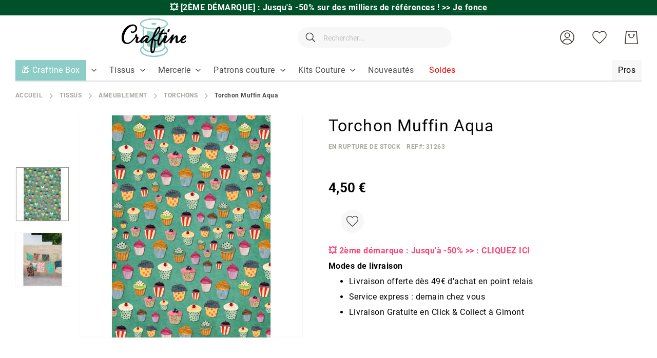

--- FILE ---
content_type: text/html; charset=UTF-8
request_url: https://www.craftine.com/torchon-muffin-aqua.html
body_size: 35089
content:
 <!doctype html><html lang="fr"><head prefix="og: http://ogp.me/ns# fb: http://ogp.me/ns/fb# product: http://ogp.me/ns/product#"> <meta charset="utf-8"/>
<meta name="title" content="Torchon Muffin Aqua"/>
<meta name="description" content="Craftine est une mercerie en ligne qui vous propose un vaste choix de tissus et articles de mercerie. Livraison à domicile ou en relais offerte dès 49 euros."/>
<meta name="keywords" content="Torchon Muffin Aqua"/>
<meta name="robots" content="INDEX,FOLLOW"/>
<meta name="viewport" content="width=device-width, initial-scale=1"/>
<meta name="format-detection" content="telephone=no"/>
<meta name="google-site-verification" content="u-Hvj0wNuQa3P0g9mZ4DVmVN7XrIsfvmEPpVJ1ZzoS4"/>
<title>Torchon Muffin Aqua</title>
<link  rel="stylesheet" type="text/css"  media="all" href="https://www.craftine.com/static/version1768290928/_cache/merged/a11682ceca3ade0f0857756cda2d29dc.min.css" />
<link  rel="stylesheet" type="text/css"  media="screen and (min-width: 768px)" href="https://www.craftine.com/static/version1768290928/frontend/Amasty/Craftine/fr_FR/css/styles-l.min.css" />

<link  rel="preload" as="font" type="font/woff2" crossorigin="anonymous" href="https://www.craftine.com/static/version1768290928/frontend/Amasty/Craftine/fr_FR/fonts/Blank-Theme-Icons/Blank-Theme-Icons.woff2" />
<link  rel="preload" as="font" type="font/woff2" crossorigin="anonymous" href="https://www.craftine.com/static/version1768290928/frontend/Amasty/Craftine/fr_FR/fonts/roboto/bold/Roboto-700.woff2" />
<link  rel="preload" as="font" type="font/woff2" crossorigin="anonymous" href="https://www.craftine.com/static/version1768290928/frontend/Amasty/Craftine/fr_FR/fonts/roboto/regular/Roboto-400.woff2" />
<link  rel="canonical" href="https://www.craftine.com/torchon-muffin-aqua.html" />
<link  rel="icon" type="image/x-icon" href="https://www.craftine.com/media/favicon/stores/1/favicon-craftine.png" />
<link  rel="shortcut icon" type="image/x-icon" href="https://www.craftine.com/media/favicon/stores/1/favicon-craftine.png" />
<script src="//st1vp8i60d.kameleoon.io/kameleoon.js" fetchpriority="high" async></script> 

<meta name="facebook-domain-verification" content="zpy5xwk6ks2hspcpvcicjhc69gy2bq" />
<meta name="p:domain_verify" content="0d09c6fb198b4644372223ba6a9089b6"/>
<meta name="p:domain_verify" content="qLsokhoLQWsEgkXb9v81Ahvuv69KTa1V"/>
<meta http-equiv="Content-Security-Policy" content="default-src * self blob: data: gap:; style-src * self 'unsafe-inline' blob: data: gap:; script-src * 'self' 'unsafe-eval' 'unsafe-inline' blob: data: gap:; object-src * 'self' blob: data: gap:; img-src * self 'unsafe-inline' blob: data: gap:; connect-src self * 'unsafe-inline' blob: data: gap:; frame-src * self blob: data: gap:;">

<!-- Google Tag Manager -->

<!-- End Google Tag Manager -->

 <meta name="p:domain_verify" content="nzL6lfd2FHevhGiqb8gLEDAJ2nCwUABv"/>        <!-- Google Tag Manager --><script nonce="aWUzeWdrM2pyb2EwcnIzYTV5dzhydHppYjFpZHF0M3Q="> (() => { document.addEventListener('DOMContentLoaded', function() { window.addEventListener('init-external-scripts', function() { const callGTM = () => { (function(w,d,s,l,i){w[l]=w[l]||[];w[l].push({'gtm.start': new Date().getTime(),event:'gtm.js'});var f=d.getElementsByTagName(s)[0], j=d.createElement(s),dl=l!='dataLayer'?'&l='+l:'';j.async=true;j.src= 'https://metrics.craftine.com/gtm.js?id='+i+dl;f.parentNode.insertBefore(j,f); })(window,document,'script','dataLayer', 'GTM-MGGK9HX'); };  if (typeof require === 'undefined') { return; } require([ 'jquery', 'Amasty_GdprFrontendUi/js/model/cookie', 'jquery/jquery-storageapi' ], function($, cookieModel) { const googleAnalyticsCookieName = '_ga'; $('body').on('amcookie_save amcookie_allow', function () { if (!cookieModel.isCookieAllowed(googleAnalyticsCookieName)) { return; } callGTM(); }.bind(this)); if (!$.cookieStorage.get('amcookie_policy_restriction') || !cookieModel.isCookieAllowed(googleAnalyticsCookieName) ) { return; } callGTM(); });  }, {once: true, passive: true}); }); })(); </script> <!-- End Google Tag Manager -->   <style type="text/css" data-type="criticalCss">.top-promo-wrapper{overflow:hidden;box-sizing:border-box}.page-wrapper>.breadcrumbs{min-height:15px}@media (min-width:640px){.top-promo-wrapper{height:30px;max-height:30px}}@media (max-width:640px){.top-promo-wrapper{height:50px;max-height:50px}}</style> <meta property="og:type" content="product" /><meta property="og:title" content="Torchon&#x20;Muffin&#x20;Aqua" /><meta property="og:image" content="https://www.craftine.com/media/catalog/product/cache/f3c6e0960d433b6a666f9574ff2de675/t/s/ts_t1021.jpg" /><meta property="og:description" content="" /><meta property="og:url" content="https://www.craftine.com/torchon-muffin-aqua.html" /> <meta property="product:price:amount" content="4.5"/> <meta property="product:price:currency" content="EUR"/>  <style type="text/css" data-type="criticalCss">@media all{@media only screen and (max-width:767px){.amasty-jet-theme .am-gallery-placeholder .splide__pagination{bottom:-10px;justify-content:center}.amasty-jet-theme .am-gallery-placeholder .splide__pagination .splide__pagination__page{height:14px;margin:0 8px;width:14px}}.am-gallery-placeholder .image-slide img{display:block;margin:auto}.am-gallery-placeholder .splide__slide{border:1px solid #f7f7f7}.am-gallery-placeholder .splide:not(.thumbnails){flex:1 0 0}.am-gallery-placeholder .splide__arrow_arrow,.am-gallery-placeholder .splide__pagination{opacity:0}.am-gallery-placeholder .splide__pagination{bottom:0;justify-content:flex-start;list-style:none;margin:0;padding:5px 0 0;position:absolute;transform:translateY(100%);transition-delay:.2s;width:100%;z-index:2}.am-gallery-placeholder .splide.is-active .splide__pagination,.am-gallery-placeholder .splide:hover .splide__arrow_arrow{opacity:1}.am-gallery-placeholder .splide__arrow{align-items:center;background:0 0;cursor:pointer;display:flex;height:60%;position:absolute;top:50%;transform:translateY(-50%);width:80px;z-index:1}.am-gallery-placeholder .splide__arrow--prev{justify-content:flex-start;left:0;margin-left:5px}.am-gallery-placeholder .splide__arrow--next{justify-content:flex-end;margin-right:5px;right:0}.am-gallery-placeholder .splide__pagination__page{background:#dfdedd;border:0;border-radius:50%;box-sizing:border-box;height:8px;margin:0 2px;padding:0;position:static;width:8px}.am-gallery-placeholder .splide__pagination__page.is-active{background:#ff6118}.am-gallery-placeholder .splide:not(.thumbnails) .splide__arrow .splide__arrow_arrow{box-sizing:border-box;display:block;height:50px;width:50px}.amasty-jet-theme .am-gallery-placeholder .splide__pagination__page{background:#dfdedd}.amasty-jet-theme .am-gallery-placeholder .splide__pagination__page.is-active{background:#8dcdc7}.amasty-jet-theme .am-gallery-placeholder .splide__slide{border:1px solid #f7f7f7}.splide--draggable .splide__track,.splide--draggable>.splide__slider .splide__track{user-select:none}.splide--fade .splide__track>.splide__list,.splide--fade>.splide__slider .splide__track>.splide__list{display:block}.splide--fade .splide__track>.splide__list>.splide__slide,.splide--fade>.splide__slider .splide__track>.splide__list>.splide__slide{left:0;opacity:0;position:absolute;top:0;z-index:0}.splide,.splide__slide,.splide__slider,.splide__track{position:relative}.splide--fade .splide__track>.splide__list>.splide__slide.is-active,.splide--fade>.splide__slider .splide__track>.splide__list>.splide__slide.is-active{opacity:1;position:relative;z-index:1}.splide__list{backface-visibility:hidden;display:flex;height:100%;margin:0!important;padding:0!important;transform-style:preserve-3d}.splide__pagination{align-items:center;display:flex;flex-wrap:wrap;justify-content:center;margin:0;pointer-events:none}.splide__pagination li{display:inline-block;line-height:1;list-style-type:none;margin:0;pointer-events:auto}.splide{outline:0;visibility:hidden}.splide.is-initialized{visibility:visible}.splide__slide{backface-visibility:hidden;box-sizing:border-box;flex-shrink:0;list-style-type:none!important;margin:0;outline:0}.splide__slide img{vertical-align:bottom}.splide__track{overflow:hidden;z-index:0}}.gallery-placeholder__image.-single,.am-gallery-placeholder img.gallery-placeholder__image{width:100%;max-width:100% !important}.am-gallery-placeholder div.gallery-placeholder__image,.am-gallery-placeholder{display:block;width:100%}@media (max-width:767px){.am-gallery-placeholder{aspect-ratio:697/597}}@media (min-width:768px) and (max-width:1023px){.am-gallery-placeholder{aspect-ratio:402/402}}</style> <style> #confirmBox, .am-related-title > .am-title { background-color: #FFFFFF; }   #confirmBox a, #confirmBox a:hover, #confirmBox a:active, #confirmBox .amrelated-confirm-header { color: #000000; }   .amcart-confirm-buttons .button { color: #FFFFFF; }   .amcart-confirm-buttons .am-btn-left { background-color: #BBBBBB; }   .amcart-confirm-buttons .am-btn-right { background-color: #51c2b9; }   .amcart-confirm-buttons, .amcart-confirm-buttons .checkout, .amcart-confirm-buttons .checkout:hover, .amcart-confirm-buttons .checkout:active, .amcart-message-box, .am-related-box, #am-a-count, #am-a-count:visited, .am-related-title > .am-title { color: #000000; } </style>     
</head><body data-container="body" data-mage-init='{"loaderAjax": {}, "loader": { "icon": "https://www.craftine.com/static/version1768290928/frontend/Amasty/Craftine/fr_FR/images/loader-2.gif"}}' id="html-body" class="amasty-jet-theme catalog-product-view product-torchon-muffin-aqua categorypath-tissus-deco-torchons category-torchons am-tabs-view am-tabs-allow-default-edit page-layout-1column">              <div class="cookie-status-message" id="cookie-status">The store will not work correctly when cookies are disabled.</div>     <noscript><div class="message global noscript"><div class="content"><p><strong>Javascript est désactivé dans votre navigateur.</strong> <span> Pour une meilleure expérience sur notre site, assurez-vous d’activer JavaScript dans votre navigateur.</span></p></div></div></noscript>       <!-- Google Tag Manager (noscript) --><noscript><iframe src="https://www.googletagmanager.com/ns.html?id=GTM-MGGK9HX" height="0" width="0" style="display:none;visibility:hidden"></iframe></noscript><!-- End Google Tag Manager (noscript) -->    <div class="craftine-top-promo-container"> <div class="widget block block-static-block"><p class="top-promo-wrapper" style="background-color: #005029;"><strong> &#128165; [2ÈME DÉMARQUE] : Jusqu'à -50% sur des milliers de références ! <a href="https://www.craftine.com/soldes.html">&gt;&gt; <u>Je fonce</u></a></strong></p>

<!--
<p class="top-promo-wrapper" style="background-color:#F26BAA;"><strong> &#128165; [OFFRE FLASH] : -50% sur ces Kits Couture Craftine seulement aujourd'hui ! <a href="https://www.craftine.com/kits-couture.html?product_list_order=price_asc" style="color: #FF4373;">&gt;&gt; <u>Je fonce</u></a></strong></p>

<p class="top-promo-wrapper" style="background-color: #F26BAA; color: #FFFFFF"><strong> [NOUVEAUTÉS] &#128525; Découvrez les Patchs Thermocollants Malicieuse >> <a href="https://www.craftine.com/mercerie/customisation/ecussons.html?product_list_order=new" style="color: #2c04d8;" ><u>Je découvre</u></a></strong></p>

<p class="top-promo-wrapper" style="background-color: #F26BAA; color: #FFFFFF"><strong>&#9200; 24h pour profitez de -20 % sur tous les Minkys <a href="https://www.craftine.com/tissus/enfant/minky.html" style="color: #2c04d8;" ><u>Je fonce</u></a></strong></p>

<p class="top-promo-wrapper" style="background-color: #F26BAA; color: #FFFFFF"><strong> &#128525; Offrez ou offrez-vous la Nouvelle Craftine Box d'Octobre &gt;&gt; <a href="https://www.craftine.com/box" style="color: #2c04d8;" ><u>Je fonce</u></a></strong></p>


<p class="top-promo-wrapper" style="background-color: #EBD7C6; color: #a06f5b;"><strong>&#128525; Offrez ou offrez-vous la Nouvelle Craftine Box de la rentrée &gt;&gt; <a href="https://www.craftine.com/box"><u>Je fonce</u></a></strong> </p>

<p class="top-promo-wrapper"style="background-color: #1770FF; color: #fffff"><strong>&#128020; FRENCH DAYS : Jusqu'à -50% sur + de 3000 références !  &gt;&gt; <a href="https://www.craftine.com/french-days"style="color: white;" >Je fonce</a></strong></p>

<p class="top-promo-wrapper" style="background-color: #E72E71;"><strong>&#x1F525 Du 05 au 14 septembre : Grande Braderie Craftine &gt;&gt; <a href="https://www.craftine.com/braderie" >Je fonce</a></strong></p>

<p class="top-promo-wrapper" style="background-color: #EBD7C6; color: #a06f5b;"><strong>&#128525; Offrez ou offrez-vous la Nouvelle Craftine Box de la rentrée &gt;&gt; <a href="https://www.craftine.com/box"><u>Je fonce</u></a></strong> </p>

<p class="top-promo-wrapper" style="background-color: #E72E71;"><strong>+ que 24H &#9200; Livraison Gratuite dès 29€ en Chrono Relais ! &gt;&gt; <a href="https://www.craftine.com/soldes.html" ><u>Je fonce</u></a></strong></p>

<p class="top-promo-wrapper" style="background-color: #f7b232;"><strong>&#128227; Soldes 3ème démarque : Jusqu'à -70%  &gt;&gt; <a href="https://www.craftine.com/soldes.html"><u>Je fonce</u></a></strong> </p>

<p class="top-promo-wrapper" style="background-color: #fa2e77;">
  &#128165; <strong><a href="https://www.craftine.com/tissus/les-essentiels/tissus-upcycling.html" style="color: white;"><u>DESTOCKAGE UPCYCLING</u></a> I &#128680; <a href="https://www.craftine.com/soldes.html" style="color: white;"><u>SOLDES jusqu'à -70%</u></a></strong></p>

<p class="top-promo-wrapper" style="background-color: #13a10d;">&#128165;<strong> DESTOCKAGE UPCYCLING : Jusqu’à -70% sur nos coupons &gt;&gt;<a href="https://www.craftine.com/tissus/les-essentiels/tissus-upcycling.html"> Je fonce</a></strong></p>

<p class="top-promo-wrapper" style="background-color: #efc83d; color: #15737b;">&#x1F31E;<strong> du 18 au 22 Juin, profitez des Ventes Privées Craftine &gt;&gt;<a href="https://www.craftine.com/ventes-privees"> Je fonce</a></strong></p>
<p class="top-promo-wrapper" style="background-color: #ea625d;"><strong>&#10024;Offrez ou offrez-vous la Nouvelle Craftine Box de juin &gt;&gt; <a href="https://www.craftine.com/box"><u>Je fonce</u></a></strong> </p>
<p class="top-promo-wrapper" style="background-color: #c29f89;"><strong>&#10024; Offrez ou offrez-vous la Nouvelle Craftine Box d'avril &gt;&gt; <a href="https://www.craftine.com/box"><u>Je fonce</u></a></strong> </p>
<p class="top-promo-wrapper" style="background-color: #e71324;">&#127873; <strong> Fête des Mères : nos plus belles idées cadeaux couture sont ici &gt;&gt; <a href="https://www.craftine.com/idees-cadeaux-fete-des-meres" style="color: #ffffff;">Je Craque</a></strong></p>
<p class="top-promo-wrapper" style="background-color: #f4267a;"><strong>&#127800; 15% de remise dès 1 mètre acheté sur cette sélection de tissu avec le code FLASH15 &gt;&gt; <a href="https://www.craftine.com/les-promos.html"><u>Je fonce</u></a></strong> </p>
<p class="top-promo-wrapper" style="background-color: #eb546e;"><strong><a href="https://www.craftine.com/kits-couture/kits-couture-accessoires.html" >&#127873; 1 kit couture accessoire Sweet Flower acheté = 1 patron papier offert avec le code &gt;&gt;&gt; <a href="https://www.craftine.com/kits-couture/kits-couture-accessoires.html">FLOWER</a></strong></p>
<p class="top-promo-wrapper" style="background-color: #c29f89;"><strong>&#10024; Offrez ou offrez-vous la Nouvelle Craftine Box d'avril &gt;&gt; <a href="https://www.craftine.com/box"><u>Je fonce</u></a></strong> </p>
<p class="top-promo-wrapper" style="background-color: #8dcec6;">&#128031; [OFFRE] -10% sur TOUT le site* dès 29€ d'achat jusqu'à jeudi avec le code <a href="https://www.craftine.com/nouveautes.html" ><strong><u>AVRIL10</u></a></strong></p>
<p class="top-promo-wrapper" style="background-color: #862419;"><strong>&#9203; Plus que quelques heures pour recevoir la Nouvelle Craftine box &gt;&gt; <a href="https://www.craftine.com/box"><u>Je fonce</u></a></strong> </p>
<p class="top-promo-wrapper" style="background-color: #f1859c;"><strong><a href="https://www.craftine.com/promo-happyday" >&#128680; -50% dès 2m Achetés sur une Sélection de Tissus ! avec le code &gt;&gt;&gt; <a 
href="https://www.craftine.com/promo-happyday">HAPPYDAY</a></strong></p>
<p class="top-promo-wrapper" style="background-color: #eb546e;"><strong><a href="https://www.craftine.com/patrons-de-couture/patrons-craftine.html" >&#127873; 2 patrons Craftine papier achetés = le 3ème Offert avec le code &gt;&gt;&gt; <a href="https://www.craftine.com/patrons-de-couture/patrons-craftine.html">LOVEPATRON</a></strong></p>
<p class="top-promo-wrapper" style="background-color: #862419;"><strong>&#10024; CRAFTINE BOX : inscrivez-vous vite pour recevoir la Nouvelle Craftine box &gt;&gt; <a href="https://www.craftine.com/box"><u>Je fonce</u></a></strong> </p>
<p class="top-promo-wrapper"><strong>Offrez ou offrez-vous la Nouvelle Craftine Box de février >> <a href="https://www.craftine.com/box" ><u>Je découvre</u></a></strong></p>
<p class="top-promo-wrapper" style="background-color: #be1522;"><strong>&#128227; Soldes Derniers jours : Jusqu'à -70%  &gt;&gt; <a href="https://www.craftine.com/soldes.html"><u>Je fonce</u></a></strong> </p>
<p class="top-promo-wrapper">&#127873; <strong>Offrez ou offrez-vous la Craftine Box de décembre >>> <a href="https://www.craftine.com/box" ><u>Je découvre</u></a></strong></p>
<p class="top-promo-wrapper" style="background-color: #b3162b;">Pas le temps ? &#127873; Optez pour la Carte Cadeau Craftine >>> <a href="https://www.craftine.com/carte-cadeau-craftine.html" ><u>Je Fonce</u></a></p>
<p class="top-promo-wrapper">&#127873; <strong>Offrez ou offrez-vous la Craftine Box de décembre >>> <a href="https://www.craftine.com/box" ><u>Je découvre</u></a></strong></p>
<p class="top-promo-wrapper">Les délais peuvent être légèrement rallongés. Toutes les commandes passées avant le 15/12 seront livrées avant Noël.</p>
<p class="top-promo-wrapper" style="background-color: #c11428;">&#x1F381; <strong>Offrez ou offrez-vous la Craftine Box d'automne &gt;&gt; <a href="https://www.craftine.com/box" style="color: #FFD700;">Je découvre</a></strong></p>
<p class="top-promo-wrapper"><strong>Offrez ou offrez-vous la Craftine Box d'automne >> <a href="https://www.craftine.com/box" ><u>Je découvre</u></a></strong></p>
<p class="top-promo-wrapper"><strong>Offrez ou offrez-vous la Craftine Box d'Automne >> <a href="https://craftine.com/box" ><u>Je découvre</u></a></strong></p>
<p class="top-promo-wrapper"><strong><a href="https://www.craftine.com/patrons-de-couture/patrons-craftine.html" >&#127873; 2 patrons Craftine pdf achetés = le 3ème Offert avec le code &gt;&gt;&gt; <style="color: #f6267b;"><a style="color: #f6267b;" href="https://www.craftine.com/patrons-de-couture/patrons-craftine.html">LOVECOUTURE</a></strong></p>
<p class="top-promo-wrapper" style="background-color: #1c2b3d;">&#x1F413; <strong>FRENCH DAYS Plus que 24H:  Jusqu'à -50% sur +2000 références ! &gt;&gt; <a href="https://www.craftine.com/french-days" style="color: #e95a59;">Je fonce</a></strong></p>
<p class="top-promo-wrapper"><strong>CRAFTINE BOX : <u><a href="https://www.craftine.com/box-couture.html">inscrivez-vous</a></u> vite pour recevoir la box de la rentrée !</strong></p>
<p class="top-promo-wrapper">Nos délais de livraison sont légèrement prolongés en ce moment. Merci de votre compréhension</p>
<p class="top-promo-wrapper"><strong><a href="https://www.craftine.com/nouveautes.html" >[OFFRE FLASH] Livraison gratuite dès 29€ en point relais jusqu'à dimanche 25/08 &gt;&gt;&gt; <style="color: #f6267b;"><a style="color: #f6267b;" href="https://www.craftine.com/nouveautes.html">J'en profite</a></strong></p>
<p class="top-promo-wrapper"><strong>Offrez ou offrez-vous la Craftine Box de la rentrée >> <a href="https://www.craftine.com/box" ><u>Je découvre</u></a></strong></p>
<p class="top-promo-wrapper"><strong>&#x1F525 Du 06 au 08 septembre : Grande Braderie Craftine – Des milliers d'articles jusqu'à -50% &gt;&gt; <a href="https://www.craftine.com/les-promos.html" >Je fonce</a></strong></p>

<p class="top-promo-wrapper" style="background-color: #46b04c;">&#127808; <strong>[OFFRE]</strong> -13% dès 29€ d'achat pour le vendredi 13 : utilisez le code <a href="https://www.craftine.com/nouveautes.html" ><strong><u>vendredi13</u></a></strong></p>

<p class="top-promo-wrapper"><strong>Offrez ou offrez-vous la Nouvelle Craftine Box >> <a href="https://www.craftine.com/box" ><u>Je découvre</u></a></strong></p>
<p class="top-promo-wrapper"><strong>Offrez ou offrez-vous la Nouvelle Craftine Box d'Été >> <a href="https://www.craftine.com/box" ><u>Je découvre</u></a></strong></p>
<p class="top-promo-wrapper"><strong>Offrez ou offrez-vous la Craftine Box>> <a href="https://www.craftine.com/box" ><u>Je découvre</u></a></strong></p>
<p class="top-promo-wrapper"><strong>Dernière Démarque : - 10 % supplémentaire sur une sélection d’articles déjà soldés <style="color: #f6267b;"><a style="color: #f6267b;" href="https://www.craftine.com/soldes.html">&gt;&gt;&gt; JE FONCE</a></strong></p>

<p class="top-promo-wrapper"><strong><a href="https://www.craftine.com/soldes.html" >[OFFRE FLASH] Soldes et Livraison gratuite dès 29€ jusqu'à dimanche 21/07 &gt;&gt;&gt; <style="color: #f6267b;"><a style="color: #f6267b;" href="https://www.craftine.com/soldes.html">J'en profite</a></strong></p>
<p class="top-promo-wrapper"><strong>Dernière Démarque : - 10 % supplémentaire sur une sélection d’articles déjà soldés <style="color: #f6267b;"><a style="color: #f6267b;" href="https://www.craftine.com/soldes.html">&gt;&gt;&gt; JE FONCE</a></strong></p>
<p class="top-promo-wrapper"><strong>[SOLDES] Livraison Gratuite dès 29€ en point relais ! &gt;&gt; <a href="https://www.craftine.com/soldes.html" ><u>Je fonce</u></a></strong></p>
<p class="top-promo-wrapper"><strong>Offrez ou offrez-vous la Nouvelle Craftine Box d'Été >> <a href="https://www.craftine.com/box" ><u>Je découvre</u></a></strong></p>
<p class="top-promo-wrapper" style="background-color: #efc83d; color: #006067;">&#x1F31E;<strong> du 17 au 23 Juin, profitez des Ventes privées Craftine &gt;&gt;<a href="https://www.craftine.com/ventes-privees" style="color: #006067;"> Je fonce</a></strong></p>
<p class="top-promo-wrapper">Découvrez Toutes nos <a href="https://www.craftine.com/tissus/mode/viscose.html" ><strong><u>Nouveautés Viscose</u></a></strong></p>
<p class="top-promo-wrapper"><strong>NOUVEAUTES EN FOLIE dès 45€ en point relais sur +700 tissus &gt;&gt; <a href="https://www.craftine.com/nouveautes.html" >Je découvre</a></strong></p>
<p class="top-promo-wrapper" style="background-color: #eb6c77;">&#x1F381; [OFFRE FLASH] 1 Patron PDF Offert dès 50€ d'achat ! &gt;&gt; <a href="https://www.craftine.com/patrons-de-couture/patrons-craftine.html" ><strong><u>JE FONCE</u></a></strong></p>
<p class="top-promo-wrapper"><strong>Livraison Gratuite dès 45€ en point relais sur +800 tissus &gt;&gt; <a href="https://www.craftine.com/nouveautes.html" ><u>Je fonce</u></a></strong></p>
<p class="top-promo-wrapper"><strong>Les jours fériés peuvent rallonger les délais de livraison. Merci de votre compréhension.</strong></p></strong>
<p class="top-promo-wrapper"><strong><a href="https://www.craftine.com/french-days" ><u>Offres spéciales French Days !</a></u> Les jours fériés peuvent rallonger les délais de livraison. Merci de votre compréhension.</strong></p>
<p class="top-promo-wrapper">En raison du week-end de pâques &#x1F423;, nos délais de livraison sont légèrement prolongés. Merci de votre compréhension</p>
<p class="top-promo-wrapper"><strong><a href="https://www.craftine.com/tissus-pas-cher" >&#10084;&#65039 Plus de 800 Tissus en fin de série à saisir et Livraison Offerte <u>dès 45€ d'achats</u> &#10084;&#65039</a></strong></p>
<p class="top-promo-wrapper"><strong>Du 29 au 1ᵉʳ avril, Grande Braderie Craftine : Tout à - 40 % &gt;&gt; <a href="https://www.craftine.com/braderie" >Je fonce</a></strong></p>
<p class="top-promo-wrapper"><strong>[OFFRE FLASH] Livraison Gratuite dès 29€ en point relais ! &gt;&gt; <a href="https://www.craftine.com/nouveautes.html" ><u>Je fonce</u></a></strong></p>
<p class="top-promo-wrapper"><strong>Offrez ou offrez-vous la Craftine Box de février >> <a href="https://www.craftine.com/box" ><u>Je découvre</u></a></strong></p>
<p class="top-promo-wrapper"><strong>VENTE FLASH : 15% de remise dès 2 mètres avec le code FLASH15 ici ! &gt;&gt; <a href="https://www.craftine.com/tissus.html" >Je fonce</a></strong></p>
<p class="top-promo-wrapper"><strong><a href="https://www.craftine.com/soldes.html" >[OFFRE FLASH] Soldes et Livraison gratuite dès 29€ !&gt;&gt; <style="color: #f6267b;"><a style="color: #f6267b;" href="https://www.craftine.com/soldes.html">J'en profite</a></strong></p>
<p class="top-promo-wrapper" style="background-color: #132a4c;"><strong>CRAFTINE BOX &gt;&gt; <u><a href="https://www.craftine.com/box"><font color="#be9561">inscrivez-vous</font></a></u> vite pour recevoir la Box d'Hiver !</strong>
<p class="top-promo-wrapper"><strong>Du 07 au 09 janvier, profitez des Ventes privées Craftine &gt;&gt; <a href="https://www.craftine.com/ventes-privees" >Je fonce</a></strong></p>
<p class="top-promo-wrapper" style="background-color: red;"><strong><a href="https://www.craftine.com/nouveautes.html" >[OFFRE FLASH] Plus que quelques heures - Livraison Gratuite chez vous dès 35€ !</a></strong></p>
<p class="top-promo-wrapper"><strong>Offrez ou offrez-vous la Craftine Box Hiver chic >> <a href="https://craftine.com/box" ><u>Je découvre</u></a></strong></p>
<p class="top-promo-wrapper" style="background-color: black;"><strong>BLACK WEEK : jusqu'à -60% sur des Milliers de tissus ! <a href="https://www.craftine.com/black-friday">&gt;&gt; <u>Je fonce</u> ⚡</a></strong></p>
<p class="top-promo-wrapper"><strong>FRENCH DAYS : Tout à -50% sur des centaines de tissus !  &gt;&gt; <a href="https://www.craftine.com/french-days" >Je fonce</a></strong></p>
<p class="top-promo-wrapper"><strong>CRAFTINE BOX : <u><a href="https://www.craftine.com/box-couture.html">inscrivez-vous</a></u> vite pour recevoir la box de la rentrée !</strong>
<p class="top-promo-wrapper"><strong>CRAFTINE BOX : <u><a href="https://www.craftine.com/box-couture.html">inscrivez-vous</a></u> vite pour recevoir la box du mois d'août !</strong>

<p class="top-promo-wrapper"><strong>VENTES PRIVEES : de -20 à -50% sur plus de 2000 tissus !  &gt;&gt; <a href="https://www.craftine.com/ventes-privees" >Je fonce</a></strong></p>
<p class="top-promo-wrapper"><strong>Fêtes des mères >> <a href="https://www.craftine.com/offrir-box-couture.html" ><u>Offrez</u></a> la box couture Craftine</strong></p>
<p class="top-promo-wrapper"><strong><a href="https://www.craftine.com/nouveautes.html" >[OFFRE FLASH] Livraison gratuite chez vous dès 19€ !</a></strong></p>
<p class="top-promo-wrapper"><strong>CRAFTINE BOX : <u><a href="https://www.craftine.com/box-couture.html" >inscrivez-vous</a></u> vite pour recevoir la box de printemps !</strong></p>
<p class="top-promo-wrapper"><strong>NOUVEAUTES EN FOLIE &gt;&gt; <a href="https://www.craftine.com/nouveautes.html" >Je découvre</a></strong></p>
<p class="top-promo-wrapper"><strong><a href="https://www.craftine.com/soldes.html" >[OFFRE FLASH] Soldes et Livraison gratuite chez vous dès 19€ !</a></strong></p>
<p class="top-promo-wrapper"><strong><a href="https://www.craftine.com/nouveautes.html" >[OFFRE DE RENTREE] Livraison GRATUITE dès 19€ !</a></strong></p>
<p class="top-promo-wrapper">Nos délais de livraison sont légèrement prolongés. Merci de votre compréhension</p>

<p class="top-promo-wrapper"><strong><a href="https://www.craftine.com/nouveautes.html" >[OFFRE DE NOEL] Livraison GRATUITE chez vous dès 15€ !</a></strong></p>
<p class="top-promo-wrapper"><strong>BLACK WEEKEND : de -20 à -50% sur 1500 tissus ! &gt;&gt; <a href="https://www.craftine.com/black-friday" >Je fonce</a></strong></p>
<p class="top-promo-wrapper"><strong><a href="https://www.craftine.com/nouveautes.html" >[OFFRE WE PROLONGÉ] Livraison gratuite chez vous dès 15€ !</a></strong></p>
<p class="top-promo-wrapper"><strong>VENTE FLASH : 20% de remise dès 1 mètre avec le code FLASH20 ici ! &gt;&gt; <a href="https://www.craftine.com/operation-1-metre.html" >Je fonce</a></strong></p>

<p class="top-promo-wrapper"><strong>Offrez ou offrez-vous la Craftine Box Hiver chic >> <a href="https://craftine.com/box" ><u>Je découvre</u></a></strong></p>
<p class="top-promo-wrapper"><strong>Toujours plus de nouveautés &gt;&gt; <a href="https://www.craftine.com/nouveautes.html" ><u>Je découvre</u></a></strong></p>
<p class="top-promo-wrapper"><strong><a href="https://www.craftine.com/nouveautes.html" >[OFFRE FLASH] Livraison gratuite chez vous dès 15€ !</a></strong></p>
<p class="top-promo-wrapper"><strong>Les nouveautés de la rentrée &gt;&gt; <a href="https://www.craftine.com/nouveautes.html" ><u>Je découvre</u></a></strong></p>
<p class="top-promo-wrapper"><a href="https://www.craftine.com/nouveautes.html" >FRENCH DAYS : livraison à domicile offerte dès 15 euros !</a></p>
<p class="top-promo-wrapper"><strong>CRAFTINE DAYS : jusqu'à -50% pendant 5 jours &gt;&gt; <a href="https://www.craftine.com/craftine-days?product_list_order=new" >Je fonce</a></strong></p>
<p class="top-promo-wrapper"><strong>Du 25 au 28 juin, profitez des Ventes privées Craftine &gt;&gt; <a href="https://www.craftine.com/ventes-privees?product_list_order=new" >Je fonce</a></strong></p>
--></div></div><div class="page-wrapper"><header class="page-header"> <div class="panel wrapper"><div class="panel header">  <div class="greet welcome" data-bind="scope: 'customer'"><!-- ko if: customer().fullname --><span class="logged-in" data-bind="text: new String('Bienvenue, %1 !').replace('%1', customer().fullname)"></span> <!-- /ko --><!-- ko ifnot: customer().fullname --><span class="not-logged-in" data-bind='html:"Bienvenue sur la mercerie en ligne Craftine!"'></span>  <!-- /ko --></div> <a class="action skip contentarea" href="#contentarea"><span> Allez au contenu</span></a>  <ul class="header links">    <li class="authorization-link" data-label="ou" title="Se connecter" aria-label="Se connecter"><a href="https://www.craftine.com/customer/account/login/referer/aHR0cHM6Ly93d3cuY3JhZnRpbmUuY29tL3RvcmNob24tbXVmZmluLWFxdWEuaHRtbA~~/"  title="Se connecter" aria-label="Se connecter">Se connecter</a></li>  <li class="nav item"><a href="https://www.craftine.com/faq/">FAQ</a></li> <li><a href="https://www.craftine.com/customer/account/create/" id="idWIYII2QG" >Créer un compte</a></li></ul></div></div><div class="header content"> <span data-action="toggle-nav" class="amtheme-navigation-icon" aria-label="Basculer la navigation"><span class="amtheme-icon-box"><span class="amtheme-item -top"></span> <span class="amtheme-item -mid"></span> <span class="amtheme-item -bottom"></span></span></span>  <a class="logo" href="https://www.craftine.com/" title="1" aria-label="store logo"> <img src="https://www.craftine.com/media/logo/stores/1/logo-craftine.png" title="Craftine&#x20;-&#x20;Mercerie&#x20;en&#x20;ligne" alt="Craftine&#x20;-&#x20;Mercerie&#x20;en&#x20;ligne" class="logo-image" width="152" height="65" /></a><div class="amtheme-icons-container"><div class="craftine-auth-container amtheme-header-icon">    <div class="amtheme-myaccount-link switcher"><span class="action toggle switcher-options" data-toggle="dropdown" aria-haspopup="true" data-mage-init='{"dropdown":{}}'><svg class="amtheme-icon"><use xlink:href="#icon-account"/></svg></span> <ul class="dropdown switcher-dropdown" data-target="dropdown"><li> <a href="https://www.craftine.com/customer/account/login/referer/aHR0cHM6Ly93d3cuY3JhZnRpbmUuY29tL3RvcmNob24tbXVmZmluLWFxdWEuaHRtbA~~/"  title="Se connecter" aria-label="Se connecter">Se connecter</a></li> <li> <a href="https://www.craftine.com/customer/account/create/" title="S&#039;enregistrer" aria-label="S&#039;enregistrer">S&#039;enregistrer</a></li></ul></div> </div>  <div class="amtheme-header-icon"><a href="https://www.craftine.com/wishlist/" class="amtheme-link" aria-label="Ma liste d’envies" title="Ma liste d’envies" ><svg class="amtheme-icon -hover-bg"><use xlink:href="#icon-wishlist" /></svg><span class="label">Ma liste d’envies</span></a></div> <div data-block="minicart" class="minicart-wrapper amtheme-header-icon" data-amtheme-js="minicart"><a class="action showcart" href="https://www.craftine.com/checkout/cart/" data-bind="scope: 'minicart_content'" aria-label="Mon&#x20;Panier" title="Mon&#x20;Panier" ><svg class="amtheme-icon -hover-bg" focusable="false"><use xlink:href="#icon-cart" /></svg><span class="counter qty empty" data-bind="css: { empty: !!getCartParam('summary_count') == false && !isLoading() }, blockLoader: isLoading"><span class="counter-number"><!-- ko text: getCartParam('summary_count') --><!-- /ko --></span> <span class="counter-label"><!-- ko if: getCartParam('summary_count') --><!-- ko text: getCartParam('summary_count') --><!-- /ko --><!-- ko i18n: 'items' --><!-- /ko --><!-- /ko --></span></span></a>  <div class="block block-minicart " data-role="dropdownDialog" data-mage-init='{"dropdownDialog":{ "appendTo":"[data-block=minicart]", "triggerTarget":".showcart", "timeout": "2000", "closeOnMouseLeave": false, "closeOnEscape": true, "triggerClass":"active", "parentClass":"active", "buttons":[]}}'><div id="minicart-content-wrapper" class="amtheme-minicart-content qty-round" data-bind="scope: 'minicart_content'"><!-- ko template: getTemplate() --><!-- /ko --></div></div> </div></div> <div class="block block-search -header" data-amtheme-js="search"><div class="block block-title">Rechercher</div><div class="block block-content"><form class="form minisearch" id="search_mini_form" action="https://www.craftine.com/catalogsearch/result/" data-amtheme-js="form-minisearch" method="get"><div class="field search"><label class="label" for="search" data-role="minisearch-label">Rechercher</label> <div class="control"><input id="search" data-mage-init='{"quickSearch":{"formSelector":"#search_mini_form","url":"https://www.craftine.com/search/ajax/suggest/","destinationSelector":"#search_autocomplete"} }' type="text" name="q" value="" placeholder="Rechercher..." class="input-text" maxlength="128" role="combobox" aria-haspopup="false" aria-autocomplete="both" autocomplete="off" aria-expanded="false" data-amtheme-js="search-input" /><div id="search_autocomplete" class="search-autocomplete"></div></div></div><div class="actions"><button type="submit" title="Rechercher" class="action search" aria-label="Rechercher" data-amtheme-js="search-btn" ><svg class="amtheme-icon"><use xlink:href="#icon-search" /></svg></button></div><button type="button" title="Réinitialiser" class="action amtheme-reset am-opacity-clear am-no-display-desktop" aria-label="Réinitialiser" data-amtheme-js="search-reset" ><svg class="amtheme-icon -circle -reset"><use xlink:href="#icon-close" /></svg></button> <button type="reset" title="Fermer" class="action amtheme-close am-opacity-clear am-no-display-desktop" aria-label="Fermer" data-amtheme-js="search-close" ><svg class="amtheme-icon"><use xlink:href="#icon-arrow-left-min" /></svg></button></form></div></div></div>  <div class="sections nav-sections"> <div class="section-items nav-sections-items" data-mage-init='{ "collapsible": { "collapsible": true, "active": false, "animate":{ "duration": 200, "easing": "linear"} }}'>   <div class="section-item-content nav-sections-item-content amtheme-menu-block" id="store.menu" data-role="content">  <nav class="navigation" data-action="navigation"><ul data-mage-init='{"menu":{"responsive":true, "expanded":true, "position":{"my":"left top","at":"left bottom"}}}'><li class="level0 category-item level-top ui-menu-item parent">
    <a href="https://www.craftine.com/box" class="level-top ui-menu-item-wrapper box-link" aria-haspopup="true">
        <span>&#127873; Craftine Box</span>
    </a>
    <ul class="level0 submenu ui-menu ui-widget ui-widget-content ui-front" role="menu" aria-expanded="false" style="display: none;" aria-hidden="true">
        <li class="back-btn" data-depth="expanded-depth-0"><strong>Craftine Box</strong></li>
        <li class="level1 nav-5-1 category-item first ui-menu-item">
            <a href="https://www.craftine.com/box" tabindex="-1" role="menuitem" class="ui-menu-item-wrapper">
                <span>S'abonner</span></a>
        </li>
        <li class="level1 nav-5-2 category-item ui-menu-item">
            <a href="https://www.craftine.com/offrir-box-couture.html" tabindex="-1" role="menuitem" class="ui-menu-item-wrapper">
                <span>L'offrir</span></a>
        </li>
        <li class="level1 nav-5-3 category-item ui-menu-item">
            <a href="https://www.craftine.com/kits-couture/box-collector.html" tabindex="-1" role="menuitem" class="ui-menu-item-wrapper">
                <span>Box Collector</span></a>
        </li>
    </ul>
</li><li  class="level0 nav-1 category-item first level-top parent"><a href="https://www.craftine.com/tissus.html"  class="level-top" ><span>Tissus</span></a><ul class="vertical-tabs-wrapper level0 submenu"><li  class="level1 nav-1-1 category-item first parent" data-submenu-height="480"><a href="https://www.craftine.com/tissus/les-essentiels.html" ><span>Les Essentiels</span></a><div class="vertical-tabs-inner"><ul class="level1 submenu"><li  class="level2 nav-1-1-1 category-item first parent"><a href="https://www.craftine.com/tissus/les-essentiels/coton.html" ><span>Coton</span></a><ul class="level2 submenu"><li  class="level3 nav-1-1-1-1 category-item first"><a href="https://www.craftine.com/tissus/les-essentiels/coton/cotons-unis.html" ><span>Cotons Unis</span></a></li><li  class="level3 nav-1-1-1-2 category-item"><a href="https://www.craftine.com/tissus/les-essentiels/coton/cotons-imprimes.html" ><span>Cotons Imprimés</span></a></li><li  class="level3 nav-1-1-1-3 category-item"><a href="https://www.craftine.com/tissus/les-essentiels/coton/coton-lave.html" ><span>Coton Lavé</span></a></li><li  class="level3 nav-1-1-1-4 category-item"><a href="https://www.craftine.com/tissus/les-essentiels/coton/coton-satine.html" ><span>Coton Satiné</span></a></li><li  class="level3 nav-1-1-1-5 category-item"><a href="https://www.craftine.com/tissus/les-essentiels/coton/popeline-unie.html" ><span>Popeline unie</span></a></li><li  class="level3 nav-1-1-1-6 category-item"><a href="https://www.craftine.com/tissus/les-essentiels/coton/polycoton.html" ><span>Polycoton</span></a></li><li  class="level3 nav-1-1-1-7 category-item"><a href="https://www.craftine.com/tissus/les-essentiels/coton/toile-de-coton.html" ><span>Toile de coton</span></a></li><li  class="level3 nav-1-1-1-8 category-item"><a href="https://www.craftine.com/tissus/les-essentiels/coton/voile-de-coton.html" ><span>Voile de coton</span></a></li><li  class="level3 nav-1-1-1-9 category-item"><a href="https://www.craftine.com/tissus/les-essentiels/coton/batiste.html" ><span>Batiste</span></a></li><li  class="level3 nav-1-1-1-10 category-item"><a href="https://www.craftine.com/tissus/les-essentiels/coton/gaze-de-coton.html" ><span>Gaze de coton</span></a></li><li  class="level3 nav-1-1-1-11 category-item last"><a href="https://www.craftine.com/tissus/les-essentiels/coton/etamine.html" ><span>Etamine</span></a></li></ul></li><li  class="level2 nav-1-1-2 category-item"><a href="https://www.craftine.com/tissus/les-essentiels/bord-cote.html" ><span>Bord côte</span></a></li><li  class="level2 nav-1-1-3 category-item"><a href="https://www.craftine.com/tissus/les-essentiels/contact-alimentaire.html" ><span>Contact alimentaire</span></a></li><li  class="level2 nav-1-1-4 category-item"><a href="https://www.craftine.com/tissus/les-essentiels/doublure.html" ><span>Doublure</span></a></li><li  class="level2 nav-1-1-5 category-item parent"><a href="https://www.craftine.com/tissus/les-essentiels/entoilage-vlieseline.html" ><span>Entoilage Vlieseline ®</span></a><ul class="level2 submenu"><li  class="level3 nav-1-1-5-1 category-item first"><a href="https://www.craftine.com/tissus/les-essentiels/entoilage-vlieseline/entoilages-thermocollants-pour-vetements.html" ><span>Entoilages thermocollants pour vêtements</span></a></li><li  class="level3 nav-1-1-5-2 category-item"><a href="https://www.craftine.com/tissus/les-essentiels/entoilage-vlieseline/entoilages-tisses-pour-vetements.html" ><span>Entoilages tissés pour vêtements</span></a></li><li  class="level3 nav-1-1-5-3 category-item"><a href="https://www.craftine.com/tissus/les-essentiels/entoilage-vlieseline/entoilages-pour-travaux-creatifs.html" ><span>Entoilages pour travaux créatifs</span></a></li><li  class="level3 nav-1-1-5-4 category-item"><a href="https://www.craftine.com/tissus/les-essentiels/entoilage-vlieseline/molletons-volumineux.html" ><span>Molletons volumineux</span></a></li><li  class="level3 nav-1-1-5-5 category-item last"><a href="https://www.craftine.com/tissus/les-essentiels/entoilage-vlieseline/bandes-pour-vetements-1.html" ><span>Bandes pour vêtements</span></a></li></ul></li><li  class="level2 nav-1-1-6 category-item"><a href="https://www.craftine.com/tissus/les-essentiels/feutrine.html" ><span>Feutrine</span></a></li><li  class="level2 nav-1-1-7 category-item"><a href="https://www.craftine.com/tissus/les-essentiels/filet.html" ><span>Filet</span></a></li><li  class="level2 nav-1-1-8 category-item"><a href="https://www.craftine.com/tissus/les-essentiels/impermeables-deperlants.html" ><span>Imperméables &amp; déperlants</span></a></li><li  class="level2 nav-1-1-9 category-item"><a href="https://www.craftine.com/tissus/les-essentiels/lin.html" ><span>Lin</span></a></li><li  class="level2 nav-1-1-10 category-item"><a href="https://www.craftine.com/tissus/les-essentiels/mousse.html" ><span>Mousse</span></a></li><li  class="level2 nav-1-1-11 category-item"><a href="https://www.craftine.com/tissus/les-essentiels/ouatine-et-ouate.html" ><span>Ouatine, ouate de rembourrage, molleton</span></a></li><li  class="level2 nav-1-1-12 category-item"><a href="https://www.craftine.com/tissus/les-essentiels/plumetis.html" ><span>Plumetis</span></a></li><li  class="level2 nav-1-1-13 category-item"><a href="https://www.craftine.com/tissus/les-essentiels/polaire.html" ><span>Polaire</span></a></li><li  class="level2 nav-1-1-14 category-item"><a href="https://www.craftine.com/tissus/les-essentiels/satin-duchesse.html" ><span>Satin Duchesse</span></a></li><li  class="level2 nav-1-1-15 category-item"><a href="https://www.craftine.com/tissus/les-essentiels/vichy.html" ><span>Vichy</span></a></li><li  class="level2 nav-1-1-16 category-item"><a href="https://www.craftine.com/tissus/les-essentiels/sport.html" ><span>Sport</span></a></li><li  class="level2 nav-1-1-17 category-item parent"><a href="https://www.craftine.com/tissus/les-essentiels/entoilage-et-produits-vlieseline-r.html" ><span>Entoilage et produits Vlieseline ®</span></a><ul class="level2 submenu"><li  class="level3 nav-1-1-17-1 category-item first"><a href="https://www.craftine.com/tissus/les-essentiels/entoilage-et-produits-vlieseline-r/entoilages-pour-travaux-creatifs.html" ><span>Entoilages pour travaux créatifs</span></a></li><li  class="level3 nav-1-1-17-2 category-item last"><a href="https://www.craftine.com/tissus/les-essentiels/entoilage-et-produits-vlieseline-r/molletons-volumineux.html" ><span>Molletons volumineux</span></a></li></ul></li><li  class="level2 nav-1-1-18 category-item"><a href="https://www.craftine.com/tissus/les-essentiels/tissus-techniques.html" ><span>Tissus Techniques</span></a></li><li  class="level2 nav-1-1-19 category-item"><a href="https://www.craftine.com/tissus/les-essentiels/tissus-upcycling.html" ><span>Tissus Upcycling</span></a></li><li  class="level2 nav-1-1-20 category-item last"><a href="https://www.craftine.com/tissus/les-essentiels/coupon-tissu.html" ><span>Coupon Tissu</span></a></li></ul></div></li><li  class="level1 nav-1-2 category-item parent" data-submenu-height="700"><a href="https://www.craftine.com/tissus/mode.html" ><span>Mode</span></a><div class="vertical-tabs-inner"><ul class="level1 submenu"><li  class="level2 nav-1-2-1 category-item first"><a href="https://www.craftine.com/tissus/mode/viscose.html" ><span>Viscose</span></a></li><li  class="level2 nav-1-2-2 category-item"><a href="https://www.craftine.com/tissus/mode/jersey.html" ><span>Jersey</span></a></li><li  class="level2 nav-1-2-3 category-item"><a href="https://www.craftine.com/tissus/mode/sweat-mode.html" ><span>Sweat</span></a></li><li  class="level2 nav-1-2-4 category-item"><a href="https://www.craftine.com/tissus/mode/fausse-fourrure.html" ><span>Fausse fourrure</span></a></li><li  class="level2 nav-1-2-5 category-item"><a href="https://www.craftine.com/tissus/mode/so-fashion.html" ><span>So Fashion</span></a></li><li  class="level2 nav-1-2-6 category-item"><a href="https://www.craftine.com/tissus/mode/lainage.html" ><span>Lainage</span></a></li><li  class="level2 nav-1-2-7 category-item"><a href="https://www.craftine.com/tissus/mode/crepon.html" ><span>Crépon</span></a></li><li  class="level2 nav-1-2-8 category-item"><a href="https://www.craftine.com/tissus/mode/simili-cuir.html" ><span>Simili cuir d&#039;habillement</span></a></li><li  class="level2 nav-1-2-9 category-item parent"><a href="https://www.craftine.com/tissus/mode/crepe.html" ><span>Crêpe</span></a><ul class="level2 submenu"><li  class="level3 nav-1-2-9-1 category-item first"><a href="https://www.craftine.com/tissus/mode/crepe/crepe-de-viscose.html" ><span>Crêpe de viscose</span></a></li><li  class="level3 nav-1-2-9-2 category-item"><a href="https://www.craftine.com/tissus/mode/crepe/crepe-stretch.html" ><span>Crêpe stretch</span></a></li><li  class="level3 nav-1-2-9-3 category-item"><a href="https://www.craftine.com/tissus/mode/crepe/crepe-georgette.html" ><span>Crêpe georgette</span></a></li><li  class="level3 nav-1-2-9-4 category-item"><a href="https://www.craftine.com/tissus/mode/crepe/crepe-satin-mat.html" ><span>Crêpe satin mat</span></a></li><li  class="level3 nav-1-2-9-5 category-item"><a href="https://www.craftine.com/tissus/mode/crepe/crepe-imprime.html" ><span>Crêpe imprimé</span></a></li><li  class="level3 nav-1-2-9-6 category-item last"><a href="https://www.craftine.com/tissus/mode/crepe/crepe-scuba.html" ><span>Crêpe scuba</span></a></li></ul></li><li  class="level2 nav-1-2-10 category-item parent"><a href="https://www.craftine.com/tissus/mode/dentelle-broderie.html" ><span>Dentelle et broderie</span></a><ul class="level2 submenu"><li  class="level3 nav-1-2-10-1 category-item first"><a href="https://www.craftine.com/tissus/mode/dentelle-broderie/dentelle.html" ><span>Dentelle</span></a></li><li  class="level3 nav-1-2-10-2 category-item"><a href="https://www.craftine.com/tissus/mode/dentelle-broderie/resille.html" ><span>Résille</span></a></li><li  class="level3 nav-1-2-10-3 category-item"><a href="https://www.craftine.com/tissus/mode/dentelle-broderie/broderie-anglaise.html" ><span>Broderie anglaise</span></a></li><li  class="level3 nav-1-2-10-4 category-item last"><a href="https://www.craftine.com/tissus/mode/dentelle-broderie/brode.html" ><span>Brodé</span></a></li></ul></li><li  class="level2 nav-1-2-11 category-item"><a href="https://www.craftine.com/tissus/mode/gabardine.html" ><span>Gabardine &amp; Sergé</span></a></li><li  class="level2 nav-1-2-12 category-item"><a href="https://www.craftine.com/tissus/mode/tweed.html" ><span>Tweed</span></a></li><li  class="level2 nav-1-2-13 category-item"><a href="https://www.craftine.com/tissus/mode/jacquard-2587.html" ><span>Jacquard</span></a></li><li  class="level2 nav-1-2-14 category-item"><a href="https://www.craftine.com/tissus/mode/suedine.html" ><span>Suédine</span></a></li><li  class="level2 nav-1-2-15 category-item"><a href="https://www.craftine.com/tissus/mode/chambray.html" ><span>Chambray</span></a></li><li  class="level2 nav-1-2-16 category-item"><a href="https://www.craftine.com/tissus/mode/wax-africain.html" ><span>Wax</span></a></li><li  class="level2 nav-1-2-17 category-item"><a href="https://www.craftine.com/tissus/mode/tartan-ecossais.html" ><span>Tartan Ecossais</span></a></li><li  class="level2 nav-1-2-18 category-item"><a href="https://www.craftine.com/tissus/mode/prince-de-galles.html" ><span>Prince de Galles</span></a></li><li  class="level2 nav-1-2-19 category-item parent"><a href="https://www.craftine.com/tissus/mode/tissu-velours.html" ><span>Velours</span></a><ul class="level2 submenu"><li  class="level3 nav-1-2-19-1 category-item first"><a href="https://www.craftine.com/tissus/mode/tissu-velours/velours-grosses-cotes.html" ><span>Velours Grosses côtes</span></a></li><li  class="level3 nav-1-2-19-2 category-item"><a href="https://www.craftine.com/tissus/mode/tissu-velours/velours-milleraies.html" ><span>Velours milleraies</span></a></li><li  class="level3 nav-1-2-19-3 category-item"><a href="https://www.craftine.com/tissus/mode/tissu-velours/cotele.html" ><span>Velours côtelé</span></a></li><li  class="level3 nav-1-2-19-4 category-item last"><a href="https://www.craftine.com/tissus/mode/tissu-velours/velours-jersey.html" ><span>Velours jersey</span></a></li></ul></li><li  class="level2 nav-1-2-20 category-item"><a href="https://www.craftine.com/tissus/mode/batik.html" ><span>Batik</span></a></li><li  class="level2 nav-1-2-21 category-item"><a href="https://www.craftine.com/tissus/mode/drap-de-manteau.html" ><span>Drap de manteau</span></a></li><li  class="level2 nav-1-2-22 category-item"><a href="https://www.craftine.com/tissus/mode/voile-mousseline.html" ><span>Voile &amp; Mousseline</span></a></li><li  class="level2 nav-1-2-23 category-item"><a href="https://www.craftine.com/tissus/mode/satin-imprime.html" ><span>Satin Imprimé</span></a></li><li  class="level2 nav-1-2-24 category-item"><a href="https://www.craftine.com/tissus/mode/lycra-maillot-de-bain.html" ><span>Maillot de bain et Lycra</span></a></li><li  class="level2 nav-1-2-25 category-item"><a href="https://www.craftine.com/tissus/mode/neoprene.html" ><span>Néoprène</span></a></li><li  class="level2 nav-1-2-26 category-item"><a href="https://www.craftine.com/tissus/mode/doudoune.html" ><span>Doudoune</span></a></li><li  class="level2 nav-1-2-27 category-item"><a href="https://www.craftine.com/tissus/mode/jeans.html" ><span>Jeans</span></a></li><li  class="level2 nav-1-2-28 category-item"><a href="https://www.craftine.com/tissus/mode/maille.html" ><span>Maille</span></a></li><li  class="level2 nav-1-2-29 category-item"><a href="https://www.craftine.com/tissus/mode/laine-bouillie.html" ><span>Laine bouillie</span></a></li><li  class="level2 nav-1-2-30 category-item"><a href="https://www.craftine.com/tissus/mode/seersucker.html" ><span>Seersucker</span></a></li><li  class="level2 nav-1-2-31 category-item"><a href="https://www.craftine.com/tissus/mode/matelasse.html" ><span>Matelassé</span></a></li><li  class="level2 nav-1-2-32 category-item"><a href="https://www.craftine.com/tissus/mode/bengaline.html" ><span>Bengaline</span></a></li><li  class="level2 nav-1-2-33 category-item"><a href="https://www.craftine.com/tissus/mode/taffetas-1.html" ><span>Taffetas d&#039;habillement</span></a></li><li  class="level2 nav-1-2-34 category-item"><a href="https://www.craftine.com/tissus/mode/sequins.html" ><span>Sequins</span></a></li><li  class="level2 nav-1-2-35 category-item"><a href="https://www.craftine.com/tissus/mode/tailleur.html" ><span>Tailleur</span></a></li><li  class="level2 nav-1-2-36 category-item"><a href="https://www.craftine.com/tissus/mode/chemise.html" ><span>Chemise</span></a></li><li  class="level2 nav-1-2-37 category-item"><a href="https://www.craftine.com/tissus/mode/tencel.html" ><span>Tencel</span></a></li><li  class="level2 nav-1-2-38 category-item last"><a href="https://www.craftine.com/tissus/mode/polyester.html" ><span>Polyester</span></a></li></ul></div></li><li  class="level1 nav-1-3 category-item parent" data-submenu-height="450"><a href="https://www.craftine.com/tissus/enfant.html" ><span>Enfant</span></a><div class="vertical-tabs-inner"><ul class="level1 submenu"><li  class="level2 nav-1-3-1 category-item first parent"><a href="https://www.craftine.com/tissus/enfant/minky.html" ><span>Minky</span></a><ul class="level2 submenu"><li  class="level3 nav-1-3-1-1 category-item first"><a href="https://www.craftine.com/tissus/enfant/minky/minky-pois.html" ><span>Minky à pois</span></a></li><li  class="level3 nav-1-3-1-2 category-item"><a href="https://www.craftine.com/tissus/enfant/minky/minky-ras.html" ><span>Minky ras</span></a></li><li  class="level3 nav-1-3-1-3 category-item"><a href="https://www.craftine.com/tissus/enfant/minky/minky-longs-poils.html" ><span>Minky longs poils</span></a></li><li  class="level3 nav-1-3-1-4 category-item last"><a href="https://www.craftine.com/tissus/enfant/minky/minky-a-cotes.html" ><span>Minky à côtes</span></a></li></ul></li><li  class="level2 nav-1-3-2 category-item"><a href="https://www.craftine.com/tissus/enfant/double-gaze.html" ><span>Double Gaze</span></a></li><li  class="level2 nav-1-3-3 category-item"><a href="https://www.craftine.com/tissus/enfant/triple-gaze.html" ><span>Triple Gaze</span></a></li><li  class="level2 nav-1-3-4 category-item"><a href="https://www.craftine.com/tissus/enfant/doudou.html" ><span>Doudou</span></a></li><li  class="level2 nav-1-3-5 category-item"><a href="https://www.craftine.com/tissus/enfant/tissus-imitation-fourrure-mouton.html" ><span>Mouton</span></a></li><li  class="level2 nav-1-3-6 category-item"><a href="https://www.craftine.com/tissus/enfant/sweat.html" ><span>Sweat Enfant</span></a></li><li  class="level2 nav-1-3-7 category-item"><a href="https://www.craftine.com/tissus/enfant/pique-de-coton.html" ><span>Piqué de coton</span></a></li><li  class="level2 nav-1-3-8 category-item"><a href="https://www.craftine.com/tissus/enfant/matelasse.html" ><span>Matelassé</span></a></li><li  class="level2 nav-1-3-9 category-item"><a href="https://www.craftine.com/tissus/enfant/popelines-imprimees.html" ><span>Popelines imprimées</span></a></li><li  class="level2 nav-1-3-10 category-item"><a href="https://www.craftine.com/tissus/enfant/jersey.html" ><span>Jersey Enfant</span></a></li><li  class="level2 nav-1-3-11 category-item"><a href="https://www.craftine.com/tissus/enfant/enduit.html" ><span>Enduit</span></a></li><li  class="level2 nav-1-3-12 category-item"><a href="https://www.craftine.com/tissus/enfant/flanelle.html" ><span>Flanelle</span></a></li><li  class="level2 nav-1-3-13 category-item"><a href="https://www.craftine.com/tissus/enfant/lange.html" ><span>Lange</span></a></li><li  class="level2 nav-1-3-14 category-item"><a href="https://www.craftine.com/tissus/enfant/softshell.html" ><span>Softshell</span></a></li><li  class="level2 nav-1-3-15 category-item"><a href="https://www.craftine.com/tissus/enfant/tissu-a-colorier.html" ><span>Tissu à colorier</span></a></li><li  class="level2 nav-1-3-16 category-item parent"><a href="https://www.craftine.com/tissus/enfant/tissus-sous-licence.html" ><span>Tissus sous licence</span></a><ul class="level2 submenu"><li  class="level3 nav-1-3-16-1 category-item first"><a href="https://www.craftine.com/tissus/enfant/tissus-sous-licence/harry-potter.html" ><span>Harry Potter</span></a></li><li  class="level3 nav-1-3-16-2 category-item"><a href="https://www.craftine.com/tissus/enfant/tissus-sous-licence/disney.html" ><span>Disney</span></a></li><li  class="level3 nav-1-3-16-3 category-item"><a href="https://www.craftine.com/tissus/enfant/tissus-sous-licence/batman.html" ><span>Batman</span></a></li><li  class="level3 nav-1-3-16-4 category-item"><a href="https://www.craftine.com/tissus/enfant/tissus-sous-licence/reine-des-neiges.html" ><span>Reine des Neiges</span></a></li><li  class="level3 nav-1-3-16-5 category-item"><a href="https://www.craftine.com/tissus/enfant/tissus-sous-licence/star-wars.html" ><span>Star Wars</span></a></li><li  class="level3 nav-1-3-16-6 category-item"><a href="https://www.craftine.com/tissus/enfant/tissus-sous-licence/avengers.html" ><span>Avengers</span></a></li><li  class="level3 nav-1-3-16-7 category-item"><a href="https://www.craftine.com/tissus/enfant/tissus-sous-licence/minions.html" ><span>Minions</span></a></li><li  class="level3 nav-1-3-16-8 category-item"><a href="https://www.craftine.com/tissus/enfant/tissus-sous-licence/hello-kitty.html" ><span>Hello Kitty</span></a></li><li  class="level3 nav-1-3-16-9 category-item"><a href="https://www.craftine.com/tissus/enfant/tissus-sous-licence/marvel.html" ><span>Marvel</span></a></li><li  class="level3 nav-1-3-16-10 category-item last"><a href="https://www.craftine.com/tissus/enfant/tissus-sous-licence/peppa-pig.html" ><span>Peppa Pig</span></a></li></ul></li><li  class="level2 nav-1-3-17 category-item last"><a href="https://www.craftine.com/tissus/enfant/pul.html" ><span>PUL</span></a></li></ul></div></li><li  class="level1 nav-1-4 category-item parent" data-submenu-height="500"><a href="https://www.craftine.com/tissus/deco.html" ><span>Ameublement</span></a><div class="vertical-tabs-inner"><ul class="level1 submenu"><li  class="level2 nav-1-4-1 category-item first"><a href="https://www.craftine.com/tissus/deco/skai-simili-cuir.html" ><span>Simili cuir</span></a></li><li  class="level2 nav-1-4-2 category-item"><a href="https://www.craftine.com/tissus/deco/coton-serge.html" ><span>Coton sergé</span></a></li><li  class="level2 nav-1-4-3 category-item"><a href="https://www.craftine.com/tissus/deco/enduit-2798.html" ><span>Enduit</span></a></li><li  class="level2 nav-1-4-4 category-item parent"><a href="https://www.craftine.com/tissus/deco/eponge.html" ><span>Eponge</span></a><ul class="level2 submenu"><li  class="level3 nav-1-4-4-1 category-item first"><a href="https://www.craftine.com/tissus/deco/eponge/eponge-uni.html" ><span>Eponge uni</span></a></li><li  class="level3 nav-1-4-4-2 category-item"><a href="https://www.craftine.com/tissus/deco/eponge/nid-abeille.html" ><span>Nid d&#039;abeille</span></a></li><li  class="level3 nav-1-4-4-3 category-item"><a href="https://www.craftine.com/tissus/deco/eponge/eponge-bambou.html" ><span>Eponge bambou</span></a></li><li  class="level3 nav-1-4-4-4 category-item last"><a href="https://www.craftine.com/tissus/deco/eponge/velours-eponge.html" ><span>Velours éponge</span></a></li></ul></li><li  class="level2 nav-1-4-5 category-item"><a href="https://www.craftine.com/tissus/deco/satin-uni.html" ><span>Satin</span></a></li><li  class="level2 nav-1-4-6 category-item"><a href="https://www.craftine.com/tissus/deco/suedine-ameublement.html" ><span>Suédine</span></a></li><li  class="level2 nav-1-4-7 category-item"><a href="https://www.craftine.com/tissus/deco/toiles-coton.html" ><span>Toiles coton</span></a></li><li  class="level2 nav-1-4-8 category-item"><a href="https://www.craftine.com/tissus/deco/toiles-coton-canvas.html" ><span>Toiles coton canvas</span></a></li><li  class="level2 nav-1-4-9 category-item"><a href="https://www.craftine.com/tissus/deco/toile-ciree.html" ><span>Toile cirée</span></a></li><li  class="level2 nav-1-4-10 category-item"><a href="https://www.craftine.com/tissus/deco/toile-exterieure.html" ><span>Toile extérieure</span></a></li><li  class="level2 nav-1-4-11 category-item"><a href="https://www.craftine.com/tissus/deco/toile-impermeable.html" ><span>Toile imperméable</span></a></li><li  class="level2 nav-1-4-12 category-item"><a href="https://www.craftine.com/tissus/deco/toile-pvc.html" ><span>Toile PVC</span></a></li><li  class="level2 nav-1-4-13 category-item"><a href="https://www.craftine.com/tissus/deco/toile-transat.html" ><span>Toile Transat</span></a></li><li  class="level2 nav-1-4-14 category-item"><a href="https://www.craftine.com/tissus/deco/toile-de-jute.html" ><span>Toile de jute</span></a></li><li  class="level2 nav-1-4-15 category-item"><a href="https://www.craftine.com/tissus/deco/peaux-de-betes.html" ><span>Peaux de bêtes</span></a></li><li  class="level2 nav-1-4-16 category-item"><a href="https://www.craftine.com/tissus/deco/toile-de-jouy.html" ><span>Toile de Jouy</span></a></li><li  class="level2 nav-1-4-17 category-item"><a href="https://www.craftine.com/tissus/deco/panne-de-velours.html" ><span>Panne de velours</span></a></li><li  class="level2 nav-1-4-18 category-item"><a href="https://www.craftine.com/tissus/deco/burlington.html" ><span>Burlington</span></a></li><li  class="level2 nav-1-4-19 category-item"><a href="https://www.craftine.com/tissus/deco/taffetas.html" ><span>Taffetas d&#039;ameublement</span></a></li><li  class="level2 nav-1-4-20 category-item"><a href="https://www.craftine.com/tissus/deco/jacquard.html" ><span>Jacquard</span></a></li><li  class="level2 nav-1-4-21 category-item parent"><a href="https://www.craftine.com/tissus/deco/tulle.html" ><span>Tulle</span></a><ul class="level2 submenu"><li  class="level3 nav-1-4-21-1 category-item first"><a href="https://www.craftine.com/tissus/deco/tulle/tulle-souple.html" ><span>Tulle souple</span></a></li><li  class="level3 nav-1-4-21-2 category-item"><a href="https://www.craftine.com/tissus/deco/tulle/tulle-rigide.html" ><span>Tulle rigide</span></a></li><li  class="level3 nav-1-4-21-3 category-item last"><a href="https://www.craftine.com/tissus/deco/tulle/tulle-fantaisie.html" ><span>Tulle fantaisie</span></a></li></ul></li><li  class="level2 nav-1-4-22 category-item"><a href="https://www.craftine.com/tissus/deco/lame.html" ><span>Lamé</span></a></li><li  class="level2 nav-1-4-23 category-item"><a href="https://www.craftine.com/tissus/deco/organza.html" ><span>Organza</span></a></li><li  class="level2 nav-1-4-24 category-item"><a href="https://www.craftine.com/tissus/deco/vinyl.html" ><span>Vinyl</span></a></li><li  class="level2 nav-1-4-25 category-item"><a href="https://www.craftine.com/tissus/deco/non-tisse.html" ><span>Non tissé</span></a></li><li  class="level2 nav-1-4-26 category-item"><a href="https://www.craftine.com/tissus/deco/velours-ameublement.html" ><span>Velours d&#039;ameublement</span></a></li><li  class="level2 nav-1-4-27 category-item"><a href="https://www.craftine.com/tissus/deco/voilage.html" ><span>Voilage</span></a></li><li  class="level2 nav-1-4-28 category-item"><a href="https://www.craftine.com/tissus/deco/occultant.html" ><span>Occultant</span></a></li><li  class="level2 nav-1-4-29 category-item"><a href="https://www.craftine.com/tissus/deco/liege.html" ><span>Liège</span></a></li><li  class="level2 nav-1-4-30 category-item"><a href="https://www.craftine.com/tissus/deco/tissu-grande-largeur.html" ><span>Tissu Grande largeur</span></a></li><li  class="level2 nav-1-4-31 category-item"><a href="https://www.craftine.com/tissus/deco/torchons.html" ><span>Torchons</span></a></li><li  class="level2 nav-1-4-32 category-item"><a href="https://www.craftine.com/tissus/deco/moustiquaire.html" ><span>Moustiquaire</span></a></li><li  class="level2 nav-1-4-33 category-item parent"><a href="https://www.craftine.com/tissus/deco/carre-de-tissu.html" ><span>Carré de tissu</span></a><ul class="level2 submenu"><li  class="level3 nav-1-4-33-1 category-item first"><a href="https://www.craftine.com/tissus/deco/carre-de-tissu/carre-jacquard.html" ><span>Carré Jacquard</span></a></li><li  class="level3 nav-1-4-33-2 category-item last"><a href="https://www.craftine.com/tissus/deco/carre-de-tissu/panneau-simili-cuir.html" ><span>Panneau simili cuir</span></a></li></ul></li><li  class="level2 nav-1-4-34 category-item last parent"><a href="https://www.craftine.com/tissus/deco/lin-d-ameublement.html" ><span>Lin d&#039;ameublement</span></a><ul class="level2 submenu"><li  class="level3 nav-1-4-34-1 category-item first last"><a href="https://www.craftine.com/tissus/deco/lin-d-ameublement/lin-imprime.html" ><span>Lin imprimé</span></a></li></ul></li></ul></div></li><li  class="level1 nav-1-5 category-item parent"><a href="https://www.craftine.com/tissus/tissus-bio.html" ><span>Tissus Bio</span></a><div class="vertical-tabs-inner"><ul class="level1 submenu"><li  class="level2 nav-1-5-1 category-item first"><a href="https://www.craftine.com/tissus/tissus-bio/coton-bio.html" ><span>Coton bio</span></a></li><li  class="level2 nav-1-5-2 category-item"><a href="https://www.craftine.com/tissus/tissus-bio/jersey-bio.html" ><span>Jersey bio</span></a></li><li  class="level2 nav-1-5-3 category-item"><a href="https://www.craftine.com/tissus/tissus-bio/bord-cote-bio.html" ><span>Bord côte bio</span></a></li><li  class="level2 nav-1-5-4 category-item"><a href="https://www.craftine.com/tissus/tissus-bio/bebe-bio.html" ><span>Bébé bio</span></a></li><li  class="level2 nav-1-5-5 category-item"><a href="https://www.craftine.com/tissus/tissus-bio/double-gaze-bio.html" ><span>Double gaze bio</span></a></li><li  class="level2 nav-1-5-6 category-item"><a href="https://www.craftine.com/tissus/tissus-bio/polaire-bio.html" ><span>Polaire bio</span></a></li><li  class="level2 nav-1-5-7 category-item"><a href="https://www.craftine.com/tissus/tissus-bio/popeline-bio.html" ><span>Popeline bio</span></a></li><li  class="level2 nav-1-5-8 category-item"><a href="https://www.craftine.com/tissus/tissus-bio/sweat-bio.html" ><span>Sweat bio</span></a></li><li  class="level2 nav-1-5-9 category-item last"><a href="https://www.craftine.com/tissus/tissus-bio/filet-bio.html" ><span>Filet bio</span></a></li></ul></div></li><li  class="level1 nav-1-6 category-item last parent" data-submenu-height="440"><a href="https://www.craftine.com/tissus/shopby.html" ><span>D&#039;autres façons de choisir</span></a><div class="vertical-tabs-inner"><ul class="level1 submenu"><li  class="level2 nav-1-6-1 category-item first parent"><a href="https://www.craftine.com/tissus/shopby/couleur.html" ><span>Par couleur</span></a><ul class="level2 submenu"><li  class="level3 nav-1-6-1-1 category-item first"><a href="https://www.craftine.com/tissus/shopby/couleur/bleu.html" ><span>Bleu</span></a></li><li  class="level3 nav-1-6-1-2 category-item"><a href="https://www.craftine.com/tissus/shopby/couleur/jaune.html" ><span>Jaune</span></a></li><li  class="level3 nav-1-6-1-3 category-item"><a href="https://www.craftine.com/tissus/shopby/couleur/rouge.html" ><span>Rouge</span></a></li><li  class="level3 nav-1-6-1-4 category-item"><a href="https://www.craftine.com/tissus/shopby/couleur/vert.html" ><span>Vert</span></a></li><li  class="level3 nav-1-6-1-5 category-item"><a href="https://www.craftine.com/tissus/shopby/couleur/orange.html" ><span>Orange</span></a></li><li  class="level3 nav-1-6-1-6 category-item"><a href="https://www.craftine.com/tissus/shopby/couleur/rose.html" ><span>Rose</span></a></li><li  class="level3 nav-1-6-1-7 category-item"><a href="https://www.craftine.com/tissus/shopby/couleur/violet.html" ><span>Violet</span></a></li><li  class="level3 nav-1-6-1-8 category-item"><a href="https://www.craftine.com/tissus/shopby/couleur/noir.html" ><span>Noir</span></a></li><li  class="level3 nav-1-6-1-9 category-item"><a href="https://www.craftine.com/tissus/shopby/couleur/gris.html" ><span>Gris</span></a></li><li  class="level3 nav-1-6-1-10 category-item"><a href="https://www.craftine.com/tissus/shopby/couleur/marron.html" ><span>Marron</span></a></li><li  class="level3 nav-1-6-1-11 category-item"><a href="https://www.craftine.com/tissus/shopby/couleur/taupe.html" ><span>Taupe</span></a></li><li  class="level3 nav-1-6-1-12 category-item"><a href="https://www.craftine.com/tissus/shopby/couleur/beige.html" ><span>Beige</span></a></li><li  class="level3 nav-1-6-1-13 category-item"><a href="https://www.craftine.com/tissus/shopby/couleur/ecru.html" ><span>Ecru</span></a></li><li  class="level3 nav-1-6-1-14 category-item"><a href="https://www.craftine.com/tissus/shopby/couleur/blanc.html" ><span>Blanc</span></a></li><li  class="level3 nav-1-6-1-15 category-item last"><a href="https://www.craftine.com/tissus/shopby/couleur/or.html" ><span>Or</span></a></li></ul></li><li  class="level2 nav-1-6-2 category-item parent"><a href="https://www.craftine.com/tissus/shopby/marques.html" ><span>Par marque</span></a><ul class="level2 submenu"><li  class="level3 nav-1-6-2-1 category-item first"><a href="https://www.craftine.com/tissus/shopby/marques/arty.html" ><span>Arty</span></a></li><li  class="level3 nav-1-6-2-2 category-item"><a href="https://www.craftine.com/tissus/shopby/marques/chally.html" ><span>Chally</span></a></li><li  class="level3 nav-1-6-2-3 category-item"><a href="https://www.craftine.com/tissus/shopby/marques/liberty-of-london.html" ><span>Liberty of London</span></a></li><li  class="level3 nav-1-6-2-4 category-item"><a href="https://www.craftine.com/tissus/shopby/marques/dashwood-studio.html" ><span>Dashwood Studio</span></a></li><li  class="level3 nav-1-6-2-5 category-item"><a href="https://www.craftine.com/tissus/shopby/marques/littlebird.html" ><span>LittleBird</span></a></li><li  class="level3 nav-1-6-2-6 category-item"><a href="https://www.craftine.com/tissus/shopby/marques/mc-fabrics.html" ><span>MC Fabrics</span></a></li><li  class="level3 nav-1-6-2-7 category-item"><a href="https://www.craftine.com/tissus/shopby/marques/sweet-flower.html" ><span>Sweet Flower</span></a></li><li  class="level3 nav-1-6-2-8 category-item"><a href="https://www.craftine.com/tissus/shopby/marques/frou-frou.html" ><span>Frou-Frou</span></a></li><li  class="level3 nav-1-6-2-9 category-item"><a href="https://www.craftine.com/tissus/shopby/marques/santoro-london.html" ><span>Santoro London</span></a></li><li  class="level3 nav-1-6-2-10 category-item"><a href="https://www.craftine.com/tissus/shopby/marques/le-tissu-by-domotex.html" ><span>Le tissu by Domotex</span></a></li><li  class="level3 nav-1-6-2-11 category-item"><a href="https://www.craftine.com/tissus/shopby/marques/robert-kaufman.html" ><span>Robert Kaufman</span></a></li><li  class="level3 nav-1-6-2-12 category-item"><a href="https://www.craftine.com/tissus/shopby/marques/qt-fabrics.html" ><span>QT Fabrics</span></a></li><li  class="level3 nav-1-6-2-13 category-item last"><a href="https://www.craftine.com/tissus/shopby/marques/gianni-tessuti.html" ><span>Gianni Tessuti</span></a></li></ul></li><li  class="level2 nav-1-6-3 category-item parent"><a href="https://www.craftine.com/tissus/shopby/certificat.html" ><span>Par certificat</span></a><ul class="level2 submenu"><li  class="level3 nav-1-6-3-1 category-item first"><a href="https://www.craftine.com/tissus/shopby/certificat/oeko-tex.html" ><span>Oeko-Tex</span></a></li><li  class="level3 nav-1-6-3-2 category-item last"><a href="https://www.craftine.com/tissus/shopby/certificat/gots.html" ><span>Gots</span></a></li></ul></li><li  class="level2 nav-1-6-4 category-item"><a href="https://www.craftine.com/tissus/shopby/tissus-noel.html" ><span>Tissu de Noël</span></a></li><li  class="level2 nav-1-6-5 category-item"><a href="https://www.craftine.com/tissus/shopby/tissus-halloween.html" ><span>Halloween</span></a></li><li  class="level2 nav-1-6-6 category-item"><a href="https://www.craftine.com/tissus/shopby/tissu-deguisement.html" ><span>Tissu Déguisement</span></a></li><li  class="level2 nav-1-6-7 category-item"><a href="https://www.craftine.com/tissus/shopby/tissus-automne.html" ><span>Tissus Automne</span></a></li><li  class="level2 nav-1-6-8 category-item last"><a href="https://www.craftine.com/tissus/shopby/tissus-hiver.html" ><span>Tissus Hiver</span></a></li></ul></div></li></ul></li><li  class="level0 nav-2 category-item level-top parent"><a href="https://www.craftine.com/mercerie.html"  class="level-top" ><span>Mercerie</span></a><ul class="vertical-tabs-wrapper level0 submenu"><li  class="level1 nav-2-1 category-item first parent"><a href="https://www.craftine.com/mercerie/rubanerie.html" ><span>Rubanerie</span></a><div class="vertical-tabs-inner"><ul class="level1 submenu"><li  class="level2 nav-2-1-1 category-item first parent"><a href="https://www.craftine.com/mercerie/rubanerie/biais.html" ><span>Biais</span></a><ul class="level2 submenu"><li  class="level3 nav-2-1-1-1 category-item first"><a href="https://www.craftine.com/mercerie/rubanerie/biais/unis.html" ><span>Biais unis</span></a></li><li  class="level3 nav-2-1-1-2 category-item"><a href="https://www.craftine.com/mercerie/rubanerie/biais/biais-imprimes.html" ><span>Biais imprimés</span></a></li><li  class="level3 nav-2-1-1-3 category-item"><a href="https://www.craftine.com/mercerie/rubanerie/biais/jersey.html" ><span>Biais jersey</span></a></li><li  class="level3 nav-2-1-1-4 category-item"><a href="https://www.craftine.com/mercerie/rubanerie/biais/biais-satin.html" ><span>Biais satin</span></a></li><li  class="level3 nav-2-1-1-5 category-item"><a href="https://www.craftine.com/mercerie/rubanerie/biais/biais-imitation-cuir.html" ><span>Biais imitation cuir</span></a></li><li  class="level3 nav-2-1-1-6 category-item"><a href="https://www.craftine.com/mercerie/rubanerie/biais/lurex.html" ><span>Biais lurex</span></a></li><li  class="level3 nav-2-1-1-7 category-item"><a href="https://www.craftine.com/mercerie/rubanerie/biais/picot.html" ><span>Biais picot</span></a></li><li  class="level3 nav-2-1-1-8 category-item last"><a href="https://www.craftine.com/mercerie/rubanerie/biais/pique-de-coton.html" ><span>Biais piqué de coton</span></a></li></ul></li><li  class="level2 nav-2-1-2 category-item"><a href="https://www.craftine.com/mercerie/rubanerie/passepoil.html" ><span>Passepoil</span></a></li><li  class="level2 nav-2-1-3 category-item parent"><a href="https://www.craftine.com/mercerie/rubanerie/elastique.html" ><span>Elastique</span></a><ul class="level2 submenu"><li  class="level3 nav-2-1-3-1 category-item first"><a href="https://www.craftine.com/mercerie/rubanerie/elastique/plat.html" ><span>Plat</span></a></li><li  class="level3 nav-2-1-3-2 category-item"><a href="https://www.craftine.com/mercerie/rubanerie/elastique/tubulaire.html" ><span>Tubulaire</span></a></li><li  class="level3 nav-2-1-3-3 category-item"><a href="https://www.craftine.com/mercerie/rubanerie/elastique/bord-cote.html" ><span>Bord côte</span></a></li><li  class="level3 nav-2-1-3-4 category-item"><a href="https://www.craftine.com/mercerie/rubanerie/elastique/boutonniere.html" ><span>Boutonnière</span></a></li><li  class="level3 nav-2-1-3-5 category-item"><a href="https://www.craftine.com/mercerie/rubanerie/elastique/lingerie.html" ><span>Lingerie</span></a></li><li  class="level3 nav-2-1-3-6 category-item"><a href="https://www.craftine.com/mercerie/rubanerie/elastique/laminette-lastin.html" ><span>Laminette &amp; Lastin</span></a></li><li  class="level3 nav-2-1-3-7 category-item"><a href="https://www.craftine.com/mercerie/rubanerie/elastique/fronceur-smock.html" ><span>Fronceur &amp; Smock</span></a></li><li  class="level3 nav-2-1-3-8 category-item last"><a href="https://www.craftine.com/mercerie/rubanerie/elastique/lurex.html" ><span>Lurex</span></a></li></ul></li><li  class="level2 nav-2-1-4 category-item"><a href="https://www.craftine.com/mercerie/rubanerie/velcro.html" ><span>Velcro</span></a></li><li  class="level2 nav-2-1-5 category-item"><a href="https://www.craftine.com/mercerie/rubanerie/sangle.html" ><span>Sangle</span></a></li><li  class="level2 nav-2-1-6 category-item parent"><a href="https://www.craftine.com/mercerie/rubanerie/satin.html" ><span>Satin</span></a><ul class="level2 submenu"><li  class="level3 nav-2-1-6-1 category-item first"><a href="https://www.craftine.com/mercerie/rubanerie/satin/uni.html" ><span>Uni</span></a></li><li  class="level3 nav-2-1-6-2 category-item last"><a href="https://www.craftine.com/mercerie/rubanerie/satin/a-motifs.html" ><span>A motifs</span></a></li></ul></li><li  class="level2 nav-2-1-7 category-item"><a href="https://www.craftine.com/mercerie/rubanerie/cordons-cordelieres.html" ><span>Cordons &amp; Cordelières</span></a></li><li  class="level2 nav-2-1-8 category-item"><a href="https://www.craftine.com/mercerie/rubanerie/cordons-spaghetti.html" ><span>Cordons spaghetti</span></a></li><li  class="level2 nav-2-1-9 category-item"><a href="https://www.craftine.com/mercerie/rubanerie/croquet-serpentine.html" ><span>Croquet Serpentine</span></a></li><li  class="level2 nav-2-1-10 category-item"><a href="https://www.craftine.com/mercerie/rubanerie/dentelle.html" ><span>Dentelle</span></a></li><li  class="level2 nav-2-1-11 category-item"><a href="https://www.craftine.com/mercerie/rubanerie/organza.html" ><span>Organza</span></a></li><li  class="level2 nav-2-1-12 category-item"><a href="https://www.craftine.com/mercerie/rubanerie/gros-grain.html" ><span>Gros grain</span></a></li><li  class="level2 nav-2-1-13 category-item"><a href="https://www.craftine.com/mercerie/rubanerie/paillettes.html" ><span>Paillettes</span></a></li><li  class="level2 nav-2-1-14 category-item last parent" data-submenu-height="440"><a href="https://www.craftine.com/mercerie/rubanerie/rubans-galons.html" ><span>Rubans et galons</span></a><ul class="level2 submenu"><li  class="level3 nav-2-1-14-1 category-item first"><a href="https://www.craftine.com/mercerie/rubanerie/rubans-galons/serge.html" ><span>Sergé</span></a></li><li  class="level3 nav-2-1-14-2 category-item"><a href="https://www.craftine.com/mercerie/rubanerie/rubans-galons/rubans-imprimes.html" ><span>Rubans imprimés</span></a></li><li  class="level3 nav-2-1-14-3 category-item"><a href="https://www.craftine.com/mercerie/rubanerie/rubans-galons/ganse.html" ><span>Ganse</span></a></li><li  class="level3 nav-2-1-14-4 category-item"><a href="https://www.craftine.com/mercerie/rubanerie/rubans-galons/pompons.html" ><span>Pompons</span></a></li><li  class="level3 nav-2-1-14-5 category-item"><a href="https://www.craftine.com/mercerie/rubanerie/rubans-galons/galons-imprimes.html" ><span>Galons Couture et Frange</span></a></li><li  class="level3 nav-2-1-14-6 category-item"><a href="https://www.craftine.com/mercerie/rubanerie/rubans-galons/entre-deux.html" ><span>Entre-Deux</span></a></li><li  class="level3 nav-2-1-14-7 category-item"><a href="https://www.craftine.com/mercerie/rubanerie/rubans-galons/broderie-anglaise.html" ><span>Broderie Anglaise</span></a></li><li  class="level3 nav-2-1-14-8 category-item"><a href="https://www.craftine.com/mercerie/rubanerie/rubans-galons/surpiques.html" ><span>Surpiqués</span></a></li><li  class="level3 nav-2-1-14-9 category-item"><a href="https://www.craftine.com/mercerie/rubanerie/rubans-galons/galon-jacquard.html" ><span>Galon Jacquard</span></a></li><li  class="level3 nav-2-1-14-10 category-item"><a href="https://www.craftine.com/mercerie/rubanerie/rubans-galons/ruban-perles.html" ><span>Ruban Perles</span></a></li><li  class="level3 nav-2-1-14-11 category-item"><a href="https://www.craftine.com/mercerie/rubanerie/rubans-galons/velours.html" ><span>Velours</span></a></li><li  class="level3 nav-2-1-14-12 category-item last"><a href="https://www.craftine.com/mercerie/rubanerie/rubans-galons/bobinettes-2m.html" ><span>Bobinettes 2m</span></a></li></ul></li></ul></div></li><li  class="level1 nav-2-2 category-item parent"><a href="https://www.craftine.com/mercerie/outils-couture.html" ><span>Outils couture</span></a><div class="vertical-tabs-inner"><ul class="level1 submenu"><li  class="level2 nav-2-2-1 category-item first parent"><a href="https://www.craftine.com/mercerie/outils-couture/ciseaux-outils-de-coupe.html" ><span>Ciseaux &amp; Outils de coupe</span></a><ul class="level2 submenu"><li  class="level3 nav-2-2-1-1 category-item first"><a href="https://www.craftine.com/mercerie/outils-couture/ciseaux-outils-de-coupe/decouseurs.html" ><span>Découseurs</span></a></li><li  class="level3 nav-2-2-1-2 category-item"><a href="https://www.craftine.com/mercerie/outils-couture/ciseaux-outils-de-coupe/ciseaux-fiskars.html" ><span>Ciseaux de couture Fiskars</span></a></li><li  class="level3 nav-2-2-1-3 category-item"><a href="https://www.craftine.com/mercerie/outils-couture/ciseaux-outils-de-coupe/ciseaux-de-broderie.html" ><span>Ciseaux de broderie</span></a></li><li  class="level3 nav-2-2-1-4 category-item"><a href="https://www.craftine.com/mercerie/outils-couture/ciseaux-outils-de-coupe/cutters.html" ><span>Cutters</span></a></li><li  class="level3 nav-2-2-1-5 category-item"><a href="https://www.craftine.com/mercerie/outils-couture/ciseaux-outils-de-coupe/rasoirs-peluches.html" ><span>Rasoirs peluches</span></a></li><li  class="level3 nav-2-2-1-6 category-item"><a href="https://www.craftine.com/mercerie/outils-couture/ciseaux-outils-de-coupe/ciseaux-de-couture.html" ><span>Ciseaux de couture</span></a></li><li  class="level3 nav-2-2-1-7 category-item"><a href="https://www.craftine.com/mercerie/outils-couture/ciseaux-outils-de-coupe/ciseaux-enfants.html" ><span>Ciseaux enfants</span></a></li><li  class="level3 nav-2-2-1-8 category-item"><a href="https://www.craftine.com/mercerie/outils-couture/ciseaux-outils-de-coupe/ciseaux-cranteurs.html" ><span>Ciseaux cranteurs</span></a></li><li  class="level3 nav-2-2-1-9 category-item last"><a href="https://www.craftine.com/mercerie/outils-couture/ciseaux-outils-de-coupe/coupe-fil.html" ><span>Coupe-fil</span></a></li></ul></li><li  class="level2 nav-2-2-2 category-item"><a href="https://www.craftine.com/mercerie/outils-couture/pinces.html" ><span>Pinces</span></a></li><li  class="level2 nav-2-2-3 category-item"><a href="https://www.craftine.com/mercerie/outils-couture/outils-de-tracage.html" ><span>Outils de traçage</span></a></li><li  class="level2 nav-2-2-4 category-item"><a href="https://www.craftine.com/mercerie/outils-couture/outils-de-mesure.html" ><span>Outils de mesure</span></a></li><li  class="level2 nav-2-2-5 category-item"><a href="https://www.craftine.com/mercerie/outils-couture/outils-de-repassage.html" ><span>Outils de repassage</span></a></li><li  class="level2 nav-2-2-6 category-item parent"><a href="https://www.craftine.com/mercerie/outils-couture/accessoires-machines-a-coudre.html" ><span>Machines à coudre et Accessoires</span></a><ul class="level2 submenu"><li  class="level3 nav-2-2-6-1 category-item first"><a href="https://www.craftine.com/mercerie/outils-couture/accessoires-machines-a-coudre/canettes-machine-a-coudre.html" ><span>Canettes machine à coudre</span></a></li><li  class="level3 nav-2-2-6-2 category-item"><a href="https://www.craftine.com/mercerie/outils-couture/accessoires-machines-a-coudre/eclairage.html" ><span>Eclairage</span></a></li><li  class="level3 nav-2-2-6-3 category-item"><a href="https://www.craftine.com/mercerie/outils-couture/accessoires-machines-a-coudre/huiles-pour-machine-a-coudre.html" ><span>Huiles pour machine à coudre</span></a></li><li  class="level3 nav-2-2-6-4 category-item last"><a href="https://www.craftine.com/mercerie/outils-couture/accessoires-machines-a-coudre/pied-de-biche-machine-a-coudre.html" ><span>Pied de biche machine à coudre</span></a></li></ul></li><li  class="level2 nav-2-2-7 category-item"><a href="https://www.craftine.com/mercerie/outils-couture/patchwork.html" ><span>Patchwork</span></a></li><li  class="level2 nav-2-2-8 category-item parent"><a href="https://www.craftine.com/mercerie/outils-couture/tricot-crochet.html" ><span>Tricot &amp; Crochet</span></a><ul class="level2 submenu"><li  class="level3 nav-2-2-8-1 category-item first"><a href="https://www.craftine.com/mercerie/outils-couture/tricot-crochet/aiguilles-a-tricoter-et-crochets.html" ><span>Aiguilles à Tricoter &amp; Crochets</span></a></li><li  class="level3 nav-2-2-8-2 category-item"><a href="https://www.craftine.com/mercerie/outils-couture/tricot-crochet/fil-et-laine-a-tricoter.html" ><span>Fil et Laine à Tricoter</span></a></li><li  class="level3 nav-2-2-8-3 category-item last"><a href="https://www.craftine.com/mercerie/outils-couture/tricot-crochet/kits-crochet-et-laine.html" ><span>Kits crochet et laine</span></a></li></ul></li><li  class="level2 nav-2-2-9 category-item"><a href="https://www.craftine.com/mercerie/outils-couture/lampes-loupes.html" ><span>Lampes &amp; Loupes</span></a></li><li  class="level2 nav-2-2-10 category-item last"><a href="https://www.craftine.com/mercerie/outils-couture/entretien-du-linge.html" ><span>Entretien du linge</span></a></li></ul></div></li><li  class="level1 nav-2-3 category-item parent"><a href="https://www.craftine.com/mercerie/aiguilles-epingles.html" ><span>Aiguilles &amp; Epingles</span></a><div class="vertical-tabs-inner"><ul class="level1 submenu"><li  class="level2 nav-2-3-1 category-item first parent"><a href="https://www.craftine.com/mercerie/aiguilles-epingles/aiguilles-main.html" ><span>Aiguilles main</span></a><ul class="level2 submenu"><li  class="level3 nav-2-3-1-1 category-item first"><a href="https://www.craftine.com/mercerie/aiguilles-epingles/aiguilles-main/aiguilles-a-coudre.html" ><span>Aiguilles à coudre</span></a></li><li  class="level3 nav-2-3-1-2 category-item"><a href="https://www.craftine.com/mercerie/aiguilles-epingles/aiguilles-main/aiguilles-a-broder.html" ><span>Aiguilles à broder</span></a></li><li  class="level3 nav-2-3-1-3 category-item"><a href="https://www.craftine.com/mercerie/aiguilles-epingles/aiguilles-main/aiguilles-laine.html" ><span>Aiguilles laine</span></a></li><li  class="level3 nav-2-3-1-4 category-item"><a href="https://www.craftine.com/mercerie/aiguilles-epingles/aiguilles-main/aiguilles-a-tapisserie.html" ><span>Aiguilles à tapisserie</span></a></li><li  class="level3 nav-2-3-1-5 category-item"><a href="https://www.craftine.com/mercerie/aiguilles-epingles/aiguilles-main/aiguilles-cuir.html" ><span>Aiguilles cuir</span></a></li><li  class="level3 nav-2-3-1-6 category-item last"><a href="https://www.craftine.com/mercerie/aiguilles-epingles/aiguilles-main/aiguilles-a-repriser.html" ><span>Aiguilles à repriser</span></a></li></ul></li><li  class="level2 nav-2-3-2 category-item"><a href="https://www.craftine.com/mercerie/aiguilles-epingles/aiguilles-machine.html" ><span>Aiguilles machine</span></a></li><li  class="level2 nav-2-3-3 category-item"><a href="https://www.craftine.com/mercerie/aiguilles-epingles/aiguilles-a-tricoter.html" ><span>Aiguilles à tricoter</span></a></li><li  class="level2 nav-2-3-4 category-item"><a href="https://www.craftine.com/mercerie/aiguilles-epingles/epingles.html" ><span>Epingles</span></a></li><li  class="level2 nav-2-3-5 category-item"><a href="https://www.craftine.com/mercerie/aiguilles-epingles/porte-epingles.html" ><span>Porte épingles</span></a></li><li  class="level2 nav-2-3-6 category-item"><a href="https://www.craftine.com/mercerie/aiguilles-epingles/enfile-aiguilles.html" ><span>Enfile-aiguilles</span></a></li><li  class="level2 nav-2-3-7 category-item"><a href="https://www.craftine.com/mercerie/aiguilles-epingles/des-a-coudre.html" ><span>Dés à coudre</span></a></li><li  class="level2 nav-2-3-8 category-item"><a href="https://www.craftine.com/mercerie/aiguilles-epingles/aimants.html" ><span>Aimants</span></a></li><li  class="level2 nav-2-3-9 category-item last"><a href="https://www.craftine.com/mercerie/aiguilles-epingles/pinces-magiques.html" ><span>Pinces magiques</span></a></li></ul></div></li><li  class="level1 nav-2-4 category-item parent"><a href="https://www.craftine.com/mercerie/accessoires-de-couture.html" ><span>Accessoires de couture</span></a><div class="vertical-tabs-inner"><ul class="level1 submenu"><li  class="level2 nav-2-4-1 category-item first parent"><a href="https://www.craftine.com/mercerie/accessoires-de-couture/fils-a-coudre.html" ><span>Fils à coudre</span></a><ul class="level2 submenu"><li  class="level3 nav-2-4-1-1 category-item first"><a href="https://www.craftine.com/mercerie/accessoires-de-couture/fils-a-coudre/fils-gutermann.html" ><span>Fils Gütermann</span></a></li><li  class="level3 nav-2-4-1-2 category-item"><a href="https://www.craftine.com/mercerie/accessoires-de-couture/fils-a-coudre/cone-de-fil.html" ><span>Cône de fil</span></a></li><li  class="level3 nav-2-4-1-3 category-item last"><a href="https://www.craftine.com/mercerie/accessoires-de-couture/fils-a-coudre/fils-a-batir.html" ><span>Fils à bâtir</span></a></li></ul></li><li  class="level2 nav-2-4-2 category-item"><a href="https://www.craftine.com/mercerie/accessoires-de-couture/accessoires-sacs-et-cartables.html" ><span>Accessoires Sacs et Cartables</span></a></li><li  class="level2 nav-2-4-3 category-item"><a href="https://www.craftine.com/mercerie/accessoires-de-couture/appareils-biais.html" ><span>Appareils à biais &amp; Retourne biais</span></a></li><li  class="level2 nav-2-4-4 category-item"><a href="https://www.craftine.com/mercerie/accessoires-de-couture/mannequins-de-couture.html" ><span>Mannequins de couture</span></a></li><li  class="level2 nav-2-4-5 category-item"><a href="https://www.craftine.com/mercerie/accessoires-de-couture/meuble-de-couture.html" ><span>Meuble de Couture</span></a></li><li  class="level2 nav-2-4-6 category-item parent"><a href="https://www.craftine.com/mercerie/accessoires-de-couture/boites-couture-rangement.html" ><span>Boites couture &amp; Rangement</span></a><ul class="level2 submenu"><li  class="level3 nav-2-4-6-1 category-item first"><a href="https://www.craftine.com/mercerie/accessoires-de-couture/boites-couture-rangement/boites-a-couture.html" ><span>Boites à couture</span></a></li><li  class="level3 nav-2-4-6-2 category-item"><a href="https://www.craftine.com/mercerie/accessoires-de-couture/boites-couture-rangement/valises-sacs-de-transport.html" ><span>Valises &amp; Sacs de transport</span></a></li><li  class="level3 nav-2-4-6-3 category-item"><a href="https://www.craftine.com/mercerie/accessoires-de-couture/boites-couture-rangement/boites-en-plastique.html" ><span>Boites en plastique</span></a></li><li  class="level3 nav-2-4-6-4 category-item"><a href="https://www.craftine.com/mercerie/accessoires-de-couture/boites-couture-rangement/travailleuses-bois.html" ><span>Travailleuses bois</span></a></li><li  class="level3 nav-2-4-6-5 category-item last"><a href="https://www.craftine.com/mercerie/accessoires-de-couture/boites-couture-rangement/trousses-a-couture-garnies.html" ><span>Trousses à couture garnies</span></a></li></ul></li><li  class="level2 nav-2-4-7 category-item"><a href="https://www.craftine.com/mercerie/accessoires-de-couture/thermocollants.html" ><span>Thermocollants</span></a></li><li  class="level2 nav-2-4-8 category-item"><a href="https://www.craftine.com/mercerie/accessoires-de-couture/colle-textile-1.html" ><span>Colle textile</span></a></li><li  class="level2 nav-2-4-9 category-item"><a href="https://www.craftine.com/mercerie/accessoires-de-couture/articles-lingerie-corseterie.html" ><span>Articles lingerie &amp; Corseterie</span></a></li><li  class="level2 nav-2-4-10 category-item last"><a href="https://www.craftine.com/mercerie/accessoires-de-couture/epaulettes.html" ><span>Epaulettes</span></a></li></ul></div></li><li  class="level1 nav-2-5 category-item parent"><a href="https://www.craftine.com/mercerie/fermetures-eclair.html" ><span>Fermetures à Glissière</span></a><div class="vertical-tabs-inner"><ul class="level1 submenu"><li  class="level2 nav-2-5-1 category-item first"><a href="https://www.craftine.com/mercerie/fermetures-eclair/fermeture-nylon-non-separable.html" ><span>Fermeture nylon non séparable</span></a></li><li  class="level2 nav-2-5-2 category-item"><a href="https://www.craftine.com/mercerie/fermetures-eclair/fermeture-invisible.html" ><span>Fermeture invisible</span></a></li><li  class="level2 nav-2-5-3 category-item"><a href="https://www.craftine.com/mercerie/fermetures-eclair/fermeture-injectee.html" ><span>Fermeture injectée</span></a></li><li  class="level2 nav-2-5-4 category-item"><a href="https://www.craftine.com/mercerie/fermetures-eclair/fermeture-speciale-pantalon.html" ><span>Fermeture spéciale pantalon</span></a></li><li  class="level2 nav-2-5-5 category-item parent"><a href="https://www.craftine.com/mercerie/fermetures-eclair/fermeture-metal.html" ><span>Fermeture métal</span></a><ul class="level2 submenu"><li  class="level3 nav-2-5-5-1 category-item first"><a href="https://www.craftine.com/mercerie/fermetures-eclair/fermeture-metal/fermeture-metal-non-separable.html" ><span>Fermeture métal non séparable</span></a></li><li  class="level3 nav-2-5-5-2 category-item last"><a href="https://www.craftine.com/mercerie/fermetures-eclair/fermeture-metal/fermeture-metal-separable.html" ><span>Fermeture métal séparable</span></a></li></ul></li><li  class="level2 nav-2-5-6 category-item"><a href="https://www.craftine.com/mercerie/fermetures-eclair/tirettes-pour-fermetures-eclair.html" ><span>Tirettes et curseur pour fermetures à glissière</span></a></li><li  class="level2 nav-2-5-7 category-item last"><a href="https://www.craftine.com/mercerie/fermetures-eclair/fermeture-impermeable.html" ><span>Fermeture imperméable</span></a></li></ul></div></li><li  class="level1 nav-2-6 category-item parent"><a href="https://www.craftine.com/mercerie/boutons-attaches-et-oeillets.html" ><span>Boutons, attaches et oeillets</span></a><div class="vertical-tabs-inner"><ul class="level1 submenu"><li  class="level2 nav-2-6-1 category-item first parent"><a href="https://www.craftine.com/mercerie/boutons-attaches-et-oeillets/attaches-et-boucles.html" ><span>Attaches et boucles</span></a><ul class="level2 submenu"><li  class="level3 nav-2-6-1-1 category-item first"><a href="https://www.craftine.com/mercerie/boutons-attaches-et-oeillets/attaches-et-boucles/agrafes-rivets.html" ><span>Agrafes &amp; Rivets</span></a></li><li  class="level3 nav-2-6-1-2 category-item"><a href="https://www.craftine.com/mercerie/boutons-attaches-et-oeillets/attaches-et-boucles/boucles.html" ><span>Boucles</span></a></li><li  class="level3 nav-2-6-1-3 category-item"><a href="https://www.craftine.com/mercerie/boutons-attaches-et-oeillets/attaches-et-boucles/embouts-serres-cordon.html" ><span>Bloqueurs, embouts et serres cordon</span></a></li><li  class="level3 nav-2-6-1-4 category-item"><a href="https://www.craftine.com/mercerie/boutons-attaches-et-oeillets/attaches-et-boucles/mousquetons.html" ><span>Mousquetons</span></a></li><li  class="level3 nav-2-6-1-5 category-item last"><a href="https://www.craftine.com/mercerie/boutons-attaches-et-oeillets/attaches-et-boucles/passants.html" ><span>Passants</span></a></li></ul></li><li  class="level2 nav-2-6-2 category-item"><a href="https://www.craftine.com/mercerie/boutons-attaches-et-oeillets/boutons-pression.html" ><span>Boutons pression</span></a></li><li  class="level2 nav-2-6-3 category-item"><a href="https://www.craftine.com/mercerie/boutons-attaches-et-oeillets/boutons-pression-prym-color-snaps.html" ><span>Boutons pression Prym Color Snaps</span></a></li><li  class="level2 nav-2-6-4 category-item parent"><a href="https://www.craftine.com/mercerie/boutons-attaches-et-oeillets/oeillets-couture.html" ><span>Oeillets couture</span></a><ul class="level2 submenu"><li  class="level3 nav-2-6-4-1 category-item first"><a href="https://www.craftine.com/mercerie/boutons-attaches-et-oeillets/oeillets-couture/oeillets-metal.html" ><span>Oeillets métal</span></a></li><li  class="level3 nav-2-6-4-2 category-item last"><a href="https://www.craftine.com/mercerie/boutons-attaches-et-oeillets/oeillets-couture/oeillets-polyester.html" ><span>Oeillets polyester</span></a></li></ul></li><li  class="level2 nav-2-6-5 category-item last parent"><a href="https://www.craftine.com/mercerie/boutons-attaches-et-oeillets/boutons-de-couture.html" ><span>Boutons de couture</span></a><ul class="level2 submenu"><li  class="level3 nav-2-6-5-1 category-item first"><a href="https://www.craftine.com/mercerie/boutons-attaches-et-oeillets/boutons-de-couture/boutons-mode.html" ><span>Boutons mode</span></a></li><li  class="level3 nav-2-6-5-2 category-item"><a href="https://www.craftine.com/mercerie/boutons-attaches-et-oeillets/boutons-de-couture/boutons-nacre.html" ><span>Boutons nacre</span></a></li><li  class="level3 nav-2-6-5-3 category-item"><a href="https://www.craftine.com/mercerie/boutons-attaches-et-oeillets/boutons-de-couture/boutons-bois.html" ><span>Boutons bois</span></a></li><li  class="level3 nav-2-6-5-4 category-item"><a href="https://www.craftine.com/mercerie/boutons-attaches-et-oeillets/boutons-de-couture/boutons-metal.html" ><span>Boutons métal</span></a></li><li  class="level3 nav-2-6-5-5 category-item"><a href="https://www.craftine.com/mercerie/boutons-attaches-et-oeillets/boutons-de-couture/boutons-enfants.html" ><span>Boutons enfants</span></a></li><li  class="level3 nav-2-6-5-6 category-item"><a href="https://www.craftine.com/mercerie/boutons-attaches-et-oeillets/boutons-de-couture/boutons-jeans.html" ><span>Boutons jeans</span></a></li><li  class="level3 nav-2-6-5-7 category-item"><a href="https://www.craftine.com/mercerie/boutons-attaches-et-oeillets/boutons-de-couture/boutons-a-recouvrir.html" ><span>Boutons à recouvrir</span></a></li><li  class="level3 nav-2-6-5-8 category-item"><a href="https://www.craftine.com/mercerie/boutons-attaches-et-oeillets/boutons-de-couture/brandebourgs-pattes-et-buchettes.html" ><span>Brandebourgs, pattes et buchettes</span></a></li><li  class="level3 nav-2-6-5-9 category-item last"><a href="https://www.craftine.com/mercerie/boutons-attaches-et-oeillets/boutons-de-couture/boutons-sur-carte.html" ><span>Boutons sur carte</span></a></li></ul></li></ul></div></li><li  class="level1 nav-2-7 category-item parent"><a href="https://www.craftine.com/mercerie/customisation.html" ><span>Customisation</span></a><div class="vertical-tabs-inner"><ul class="level1 submenu"><li  class="level2 nav-2-7-1 category-item first parent"><a href="https://www.craftine.com/mercerie/customisation/ecussons.html" ><span>Ecussons</span></a><ul class="level2 submenu"><li  class="level3 nav-2-7-1-1 category-item first"><a href="https://www.craftine.com/mercerie/customisation/ecussons/ecussons-sport.html" ><span>Ecussons Sport</span></a></li><li  class="level3 nav-2-7-1-2 category-item"><a href="https://www.craftine.com/mercerie/customisation/ecussons/ecussons-mode.html" ><span>Ecussons Mode</span></a></li><li  class="level3 nav-2-7-1-3 category-item"><a href="https://www.craftine.com/mercerie/customisation/ecussons/ecussons-enfant.html" ><span>Ecussons Enfant</span></a></li><li  class="level3 nav-2-7-1-4 category-item"><a href="https://www.craftine.com/mercerie/customisation/ecussons/ecussons-xxl.html" ><span>Ecussons XXL</span></a></li><li  class="level3 nav-2-7-1-5 category-item last"><a href="https://www.craftine.com/mercerie/customisation/ecussons/ecussons-lettres-anglaises.html" ><span>Ecussons Lettres anglaises</span></a></li></ul></li><li  class="level2 nav-2-7-2 category-item"><a href="https://www.craftine.com/mercerie/customisation/pompons.html" ><span>Pompons</span></a></li><li  class="level2 nav-2-7-3 category-item"><a href="https://www.craftine.com/mercerie/customisation/tampons-encreurs-stickers-textile.html" ><span>Tampons, encreurs &amp; stickers textile</span></a></li><li  class="level2 nav-2-7-4 category-item"><a href="https://www.craftine.com/mercerie/customisation/espadrilles.html" ><span>Espadrilles</span></a></li><li  class="level2 nav-2-7-5 category-item"><a href="https://www.craftine.com/mercerie/customisation/genouilleres-coudieres.html" ><span>Genouillères &amp; Coudières</span></a></li><li  class="level2 nav-2-7-6 category-item"><a href="https://www.craftine.com/mercerie/customisation/stickers-textiles.html" ><span>Stickers textiles</span></a></li><li  class="level2 nav-2-7-7 category-item"><a href="https://www.craftine.com/mercerie/customisation/teinture-textile.html" ><span>Teinture textile</span></a></li><li  class="level2 nav-2-7-8 category-item"><a href="https://www.craftine.com/mercerie/customisation/accessoires-bebe.html" ><span>Accessoires bébé</span></a></li><li  class="level2 nav-2-7-9 category-item last"><a href="https://www.craftine.com/mercerie/customisation/flex-thermocollant.html" ><span>Flex thermocollant</span></a></li></ul></div></li><li  class="level1 nav-2-8 category-item last parent"><a href="https://www.craftine.com/mercerie/broderie.html" ><span>Broderie</span></a><div class="vertical-tabs-inner"><ul class="level1 submenu"><li  class="level2 nav-2-8-1 category-item first"><a href="https://www.craftine.com/mercerie/broderie/tambours-broderie.html" ><span>Tambours à broder</span></a></li><li  class="level2 nav-2-8-2 category-item"><a href="https://www.craftine.com/mercerie/broderie/fils-a-broder.html" ><span>Fils à broder</span></a></li><li  class="level2 nav-2-8-3 category-item"><a href="https://www.craftine.com/mercerie/broderie/kits-broderie.html" ><span>Kits Broderie</span></a></li><li  class="level2 nav-2-8-4 category-item"><a href="https://www.craftine.com/mercerie/broderie/kits-canevas.html" ><span>Kits Canevas</span></a></li><li  class="level2 nav-2-8-5 category-item"><a href="https://www.craftine.com/mercerie/broderie/toiles-a-broder.html" ><span>Toiles à broder</span></a></li><li  class="level2 nav-2-8-6 category-item"><a href="https://www.craftine.com/mercerie/broderie/supports-a-broder.html" ><span>Supports à broder</span></a></li><li  class="level2 nav-2-8-7 category-item"><a href="https://www.craftine.com/mercerie/broderie/accessoires-broderie.html" ><span>Accessoires Broderie</span></a></li><li  class="level2 nav-2-8-8 category-item last"><a href="https://www.craftine.com/mercerie/broderie/stabilisateurs.html" ><span>Stabilisateurs</span></a></li></ul></div></li></ul></li><li  class="level0 nav-3 category-item level-top parent"><a href="https://www.craftine.com/patrons-de-couture.html"  class="level-top" ><span>Patrons couture</span></a><ul class="level0 submenu"><li  class="level1 nav-3-1 category-item first"><a href="https://www.craftine.com/patrons-de-couture/patrons-craftine.html" ><span>Patrons Craftine</span></a></li><li  class="level1 nav-3-2 category-item"><a href="https://www.craftine.com/patrons-de-couture/patrons-burda.html" ><span>Patrons Burda</span></a></li><li  class="level1 nav-3-3 category-item last"><a href="https://www.craftine.com/patrons-de-couture/patrons-new-look.html" ><span>Patrons New Look</span></a></li></ul></li><li  class="level0 nav-4 category-item last level-top parent"><a href="https://www.craftine.com/kits-couture.html"  class="level-top" ><span>Kits Couture</span></a><ul class="level0 submenu"><li  class="level1 nav-4-1 category-item first parent"><a href="https://www.craftine.com/kits-couture/kits-couture-accessoires.html" ><span>Kits Couture Accessoires</span></a></li><li  class="level1 nav-4-2 category-item last"><a href="https://www.craftine.com/kits-couture/kits-couture-vetements.html" ><span>Kits Couture Vêtements</span></a></li></ul></li><li class="nav-item level0 level-top">
    <a class="level-top" href="https://www.craftine.com/nouveautes.html" title="Nouveautés">
        <span>Nouveautés</span>
    </a>
</li>

<li class="nav-item level0 level-top">
    <a class="level-top" href="https://www.craftine.com/soldes.html" title="Soldes" style="color:red">
        <span>Soldes</span>
    </a>
</li>

<li class="nav-item level0 level-top right first">
    <a class="level-top" href="https://www.craftine.com/espace-professionnel" title="Espace professionnel"  style="background:#f7f7f7; color: black;">
        <span>Pros</span>
    </a>
</li>

<!--

<li class="nav-item level0 level-top">
    <a class="level-top" href="https://www.craftine.com/tissus/shopby/tissus-noel.html" title="Noël" style="color:red">
        <span> &#127876; Tissus Noël</span>
    </a>
</li>

<li class="nav-item level0 level-top">
    <a class="level-top" href="https://www.craftine.com/idees-cadeaux" title="Idées Cadeaux"  style="color:green">
        <span> &#127873; Idées Cadeaux</span>
    </a>
</li>

<li class="nav-item level0 level-top">
    <a class="level-top" href="https://www.craftine.com/tissus/shopby/tissus-halloween.html" title="Tissus Halloween" style="color:black">
        <span>&#127875; Halloween</span>
    </a>
</li>

<li class="nav-item level0 level-top">
    <a class="level-top" href="https://www.craftine.com/french-days" title="French Days" style="color:blue">
        <span>&#128020; French Days</span>
    </a>
</li>

<li class="nav-item level0 level-top">
    <a class="level-top" href="https://www.craftine.com/braderie" title="Braderie" style="color:red">
        <span>Braderie</span>
    </a>
</li>

<li class="nav-item level0 level-top">
    <a class="level-top" href="https://www.craftine.com/tissus-pas-cher" title="Fin de série" style="color:red">
        <span>Fin de série</span>
    </a>
</li>

<li class="nav-item level0 level-top">
    <a class="level-top" href="https://www.craftine.com/soldes.html" title="Soldes" style="color:red">
        <span>Soldes</span>
    </a>
</li>

<li class="nav-item level0 level-top">
    <a class="level-top" href="https://www.craftine.com/ventes-privees" title="Ventes Privées" style="color:red">
        <span>Ventes Privées</span>
    </a>
</li>

<li class="nav-item level0 level-top">
    <a class="level-top" href="https://www.craftine.com/tissus-pas-cher" title="Fin de série" style="color:red">
        <span>Fin de série</span>
    </a>
</li>

<li class="nav-item level0 level-top">
    <a class="level-top" href="https://www.craftine.com/tissus-pas-cher" title="Fin de série" style="color:red">
        <span>Fin de série</span>
    </a>
</li>

<li class="nav-item level0 level-top">
    <a class="level-top" href="https://www.craftine.com/les-promos.html" title="Ménage de Printemps" style="color:#f4267a">
        <span>Ménage printemps</span>
    </a>
</li>

<li class="nav-item level0 level-top">
    <a class="level-top" href="https://www.craftine.com/soldes.html" title="Soldes" style="color:red">
        <span>Soldes</span>
    </a>
</li>

<li class="level0 category-item level-top ui-menu-item parent">
    <a href="https://www.craftine.com/box" class="level-top ui-menu-item-wrapper box-link" aria-haspopup="true" role="menuitem">
        <span>&#127873; Craftine Box</span>
    </a>
    <ul class="level0 submenu ui-menu ui-widget ui-widget-content ui-front" role="menu" aria-expanded="false" style="display: none;" aria-hidden="true">
        <li class="back-btn" data-depth="expanded-depth-0"><strong>Craftine Box</strong></li>
        <li class="level1 nav-5-1 category-item first ui-menu-item">
            <a href="https://www.craftine.com/box" tabindex="-1" role="menuitem" class="ui-menu-item-wrapper">
                <span>S'abonner</span></a>
        </li>
        <li class="level1 nav-5-2 category-item ui-menu-item">
            <a href="https://www.craftine.com/offrir-box-couture.html" tabindex="-1" role="menuitem" class="ui-menu-item-wrapper">
                <span>L'offrir</span></a>
        </li>
        <li class="level1 nav-5-3 category-item ui-menu-item">
            <a href="https://www.craftine.com/kits-couture/box-collector.html" tabindex="-1" role="menuitem" class="ui-menu-item-wrapper">
                <span>Box Collector</span></a>
        </li>
    </ul>
</li>

<li class="nav-item level0 level-top">
    <a class="level-top" href="https://www.craftine.com/french-days" title="French Days" style="color:#ec5a5a">
        <span>French Days</span>
    </a>
</li>

<li class="nav-item level0 level-top">
    <a class="level-top" href="https://www.craftine.com/tissus/shopby/tissus-automne.html" title="Automne" style="color:orange">
        <span>Automne</span>
    </a>
</li>

<li class="nav-item level0 level-top">
    <a class="level-top" href="https://www.craftine.com/les-promos.html" title="Braderie" style="color:red">
        <span>Braderie</span>
    </a>
</li>

<li class="nav-item level0 level-top">
    <a class="level-top" href="https://www.craftine.com/soldes.html" title="Soldes" style="color:red">
        <span>Soldes</span>
    </a>
</li>

<li class="nav-item level0 level-top">
    <a class="level-top" href="https://www.craftine.com/ventes-privees" title="Ventes Privées" style="color:red">
        <span>Ventes Privées</span>
    </a>
</li>

<li class="nav-item level0 level-top">
    <a class="level-top" href="https://www.craftine.com/braderie" title="Braderie" style="color:#f5257a">
        <span>Braderie</span>
    </a>
</li>

<li class="nav-item level0 level-top">
    <a class="level-top" href="https://www.craftine.com/idees-cadeaux" title="Idées Cadeaux" style="color:#ad0008">
        <span>Idées Cadeaux</span>
    </a>
</li>

<li class="nav-item level0 level-top">
    <a class="level-top" href="https://www.craftine.com/black-friday" title="Black Friday" style="color:black; font-weight:bold">
        <span>BLACK FRIDAY ⚡</span>
    </a>
</li>

<li class="nav-item level0 level-top">
    <a class="level-top" href="https://www.craftine.com/french-days" title="French Days" style="color:red">
        <span>French Days</span>
    </a>
</li>

<li class="level0 category-item level-top ui-menu-item parent">
    <a href="https://www.craftine.com/offrir-box-couture.html" class="level-top ui-menu-item-wrapper box-link" aria-haspopup="true" role="menuitem" style="background:none; color:#004DC0">
        <span>Noël</span>
    </a>
    <ul class="level0 submenu ui-menu ui-widget ui-widget-content ui-front" role="menu" aria-expanded="false" style="display: none;" aria-hidden="true">
        <li class="back-btn" data-depth="expanded-depth-0"><strong>Ma Craftine Box</strong></li>
        <li class="level1 nav-5-1 category-item first ui-menu-item">
            <a href="https://www.craftine.com/offrir-box-couture.html" tabindex="-1" role="menuitem" class="ui-menu-item-wrapper">
                <span>Offrir la Craftine Box</span></a>
        </li>
        <li class="level1 nav-5-2 category-item ui-menu-item">
            <a href="https://www.craftine.com/tissus/shopby/tissus-noel.html" tabindex="-1" role="menuitem" class="ui-menu-item-wrapper">
                <span>Tissus de Noël</span></a>
        </li>

 <li class="level1 nav-5-3 category-item ui-menu-item">
            <a href="https://www.craftine.com/carte-cadeau-craftine.html" tabindex="-1" role="menuitem" class="ui-menu-item-wrapper">
                <span>Carte cadeau Craftine</span></a>
        </li>
    </ul>
</li>

<li class="nav-item level0 level-top">
    <a class="level-top" href="https://www.craftine.com/tissus/shopby/tissus-noel.html" title="Noël" style="color:red">
        <span>Noël</span>
    </a>
</li>

<li class="nav-item level0 level-top">
    <a class="level-top" href="https://www.craftine.com/black-friday" title="Black Friday" style="color:black; font-weight:bold">
        <span>BLACK FRIDAY ⚡</span>
    </a>
</li>

<li class="nav-item level0 level-top first">
    <a class="level-top" href="https://www.craftine.com/box-couture.html" title="Craftine Box"  style="background:#51c2b8; color: white; padding-left: 12px; padding-right: 12px">
        <span>Ma Craftine Box</span>
    </a>
</li>

<li class="nav-item level0 level-top">
    <a class="level-top" href="https://www.craftine.com/operation-1-metre.html" title="Vente Flash" style="color:red">
        <span>Vente Flash</span>
    </a>
</li>
<li class="nav-item level0 level-top">
    <a class="level-top" href="https://www.craftine.com/craftine-days?product_list_order=new" title="Craftine Days" style="color:red">
        <span>Craftine Days</span>
    </a>
</li>
<li class="nav-item level0 level-top right first">
    <a class="level-top" href="https://www.craftine.com/blog/" title="Blog Craftine - Tutos couture & Actus" style="background:#9aa7a9; color: white;">
        <span>Blog</span>
    </a>
</li>
<li class="nav-item level0 level-top right first">
    <a class="level-top" href="https://www.craftine.com/box-couture.html" title="Craftine Box"  style="background:#51c2b8; color: white;">
        <span>Ma Craftine Box</span>
    </a>
</li>
-->
 </ul></nav></div>   <div class="section-item-title -title nav-sections-item-title amtheme-menu-account amtheme-item -bottom" data-role="title"><svg class="amtheme-icon"><use xlink:href="#icon-account" /></svg> <a class="nav-sections-item-switch" data-toggle="switch" href="#store.links" aria-label="Mon compte">Mon compte</a></div> <div class="section-item-content nav-sections-item-content amtheme-menu-account amtheme-item -bottom" id="store.links" data-role="content"><!-- Account links --></div>     <div class="section-item-content nav-sections-item-content amtheme-menu-wishlist amtheme-item -bottom" id="craftine.mobile.wishlist" data-role="content">   <div class="amtheme-header-icon"><a href="https://www.craftine.com/wishlist/" class="amtheme-link" aria-label="Ma liste d’envies" title="Ma liste d’envies" ><svg class="amtheme-icon -hover-bg"><use xlink:href="#icon-wishlist" /></svg><span class="label">Ma liste d’envies</span></a></div></div></div></div></header>  <div class="breadcrumbs"><ul class="items"> <li class="item home"> <a href="/" title="Accueil">Accueil</a> </li>  <li class="item category-8"> <a href="https://www.craftine.com/tissus.html" title="Tissus">Tissus</a> </li>  <li class="item category-2007"> <a href="https://www.craftine.com/tissus/deco.html" title="Ameublement">Ameublement</a> </li>  <li class="item category-2561"> <a href="https://www.craftine.com/tissus/deco/torchons.html" title="Torchons">Torchons</a> </li>  <li> <strong>Torchon Muffin Aqua</strong></li></ul></div><main id="maincontent" class="page-main"><div class="page messages"> <div data-placeholder="messages"></div> <div data-bind="scope: 'messages'" data-amtheme-js="page-messages"><div class="amtheme-messages" data-amtheme-js="amtheme-messages" data-bind="css: { '-sticky-message': isMessageSticky(), '-visible': isVisible() }"><!-- ko if: cookieMessages && cookieMessages.length > 0 --><div aria-atomic="true" role="alert" class="messages" data-bind="foreach: { data: cookieMessages, as: 'message' }"><div data-amtheme-js="message" data-bind=" attr: { class: 'message-' + message.type + ' ' + message.type + ' message', 'data-ui-id': 'message-' + message.type }"><div class="content"><div data-bind="html: $parent.prepareMessageForHtml(message.text)" class="message-text"></div></div></div></div><!-- /ko --><!-- ko if: messages().messages && messages().messages.length > 0 --><div aria-atomic="true" role="alert" class="messages" data-bind="foreach: { data: messages().messages, as: 'message' }"><div data-amtheme-js="message" data-bind=" attr: { class: 'message-' + message.type + ' ' + message.type + ' message', 'data-ui-id': 'message-' + message.type }"><div class="content"><div data-bind="html: $parent.prepareMessageForHtml(message.text)" class="message-text"></div></div></div></div><!-- /ko --></div></div></div> <a id="contentarea" tabindex="-1"></a><div class="columns"><div class="column main"><div class="amtheme-product-wrap"><div class="product media"> <a id="gallery-prev-area" tabindex="-1"></a><div class="action-skip-wrapper"> <a class="action skip gallery-next-area" href="#gallery-next-area"><span> Skip to the end of the images gallery</span></a></div> <style> @media (min-width: 1024px) { .am-gallery-placeholder .gallery-placeholder__image { /* add padding on desktop if thumbs enabled and vertical */ max-width: calc(100% - 125px); } } @media (max-width: 768px) { .am-gallery-placeholder .gallery-placeholder__image { max-width: 100% !important; } .am-gallery-fullscreen-wrapper > .splide { /* on mobile => no thumbs => full height for wrapper */ /* it is actual if thumbs on the bottom and wrapper height comes inline from js */ max-height: 100% !important; } }</style><div class="am-gallery-placeholder -thumbs-position-left" data-gallery-role="gallery-placeholder"><div class="gallery-placeholder__image "><img nolazyload fetchpriority="high" alt="Torchon Muffin Aqua" class="gallery-placeholder__image" width="595" height="595" src="https://www.craftine.com/media/catalog/product/cache/096a53359e2dec69e3d929dc1e0d1e73/t/s/ts_t1021.jpg" /></div></div><div class="action-skip-wrapper"> <a class="action skip gallery-prev-area" href="#gallery-prev-area"><span> Skip to the beginning of the images gallery</span></a></div> <a id="gallery-next-area" tabindex="-1"></a></div><div class="amtheme-product-info">   <div class="page-title-wrapper  product"><h1 class="page-title" data-ui-id="page-title-wrapper"   >Torchon Muffin Aqua</h1></div><div class="amtheme-short-info">   <div class="product-info-stock-sku">      <div class="stock unavailable" title="Disponibilit&#xE9;"><span>En rupture de stock</span></div>     <div class="product attribute id"> <strong class="type">REF#:</strong>  <div class="value" >31263</div></div></div></div>  <div class="min-qty" style="margin-bottom: 5px"></div><div class="product-info-main">   <div class="oney-wrapper oney-product"></div> <div class="product-add-form" ><form data-product-sku="MS_T1021" data-amtheme-js="form" action="https://www.craftine.com/checkout/cart/add/uenc/aHR0cHM6Ly93d3cuY3JhZnRpbmUuY29tL3RvcmNob24tbXVmZmluLWFxdWEuaHRtbA~~/product/31263/" method="post" id="product_addtocart_form" class="amtheme-form-cart" ><input type="hidden" name="product" value="31263" /><input type="hidden" name="selected_configurable_option" value="" /><input type="hidden" name="related_product" id="related-products-field" value="" /><input type="hidden" name="item" value="31263" /><input name="form_key" type="hidden" value="Frx3hXTK7VXJcRjJ" />      <div class="amtheme-add-form-bottom -under">        <div class="product-info-price"> <div class="wrapped-price"><div class="price-box price-final_price" data-role="priceBox" data-product-id="31263" data-price-box="product-id-31263">     <span class="price-container price-final_price&#x20;tax&#x20;weee"    > <span  id="product-price-31263"  data-price-amount="4.5" data-price-type="finalPrice" class="price-wrapper " ><span class="price">4,50 €</span></span>   </span>   </div> </div></div>   <div class="product-options-bottom">       </div>    <div class="amtheme-actions-wrap"><div class="product-social-links"> <div class="product-addto-links" data-role="add-to-links">   <a href="#" class="action towishlist" data-post='{"action":"https:\/\/www.craftine.com\/wishlist\/index\/add\/","data":{"product":31263,"uenc":"aHR0cHM6Ly93d3cuY3JhZnRpbmUuY29tL3RvcmNob24tbXVmZmluLWFxdWEuaHRtbA~~"}}' data-action="add-to-wishlist" title="Ajouter&#x20;&#xE0;&#x20;ma&#x20;liste&#x20;d&#x2019;envie" aria-label="Ajouter&#x20;&#xE0;&#x20;ma&#x20;liste&#x20;d&#x2019;envie"><span class="amtheme-circle-icon"><svg class="amtheme-icon -hover-bg"><use xlink:href="#icon-wishlist"></use></svg></span> <span class="amtheme-title">Ajouter à ma liste d’envie</span></a>   </div>   </div></div></div></form></div> <div class="value">
         <p>
<p><b><a href="https://www.craftine.com/soldes.html" style="color: #FF4373;"> &#128165; 2ème démarque : Jusqu'à -50% >> : CLIQUEZ ICI </a></b></p>
<span style="font-weight: bold;">Modes de livraison</span>
        </p>
        <ul>
          <li>Livraison offerte dès 49€ d'achat en point relais</li>
          <li>Service express : demain chez vous</li>
          <li>Livraison Gratuite en Click & Collect à Gimont</li>
        </ul>
        </div>
  
<!-- 
<p><b><a href="https://www.craftine.com/kits-couture.html?product_list_order=price_asc" style="color: #FF4373;"> &#128165; [OFFRE FLASH] : -50% sur une selection de Kits Couture seulement aujourd'hui ! En cliquant ici</a></b></p>

  <p><b><a href="https://www.craftine.com/kits-couture/kits-couture-vetements.html" style="color: #ff0f17;">&#127873;<strong> 1 kit couture accessoire Pantalon Boogie ou Chemise Groovy acheté = 1 patron papier offert avec le code >>> VELVET</a></b></p></strong> 

<p><b><a href="https://www.craftine.com/tissus/enfant/minky.html" style="color: #e95a59;">&#9200; 24h pour profitez de -20 % sur tous les Minkys: Cliquez ici</a></b></p>

<p><b><a href="https://www.craftine.com/kit-couture-craftine-trench-sahara-camel.html" style="color: #e95a59;">&#127964;&#65039;<strong> Le nouveau Kit Couture Trench Sahara est enfin arrivé : Cliquez ici</a></b></p>


 <p><b><a href="https://www.craftine.com/braderie" style="color: #e95a59;">&#128722;<strong> du 05 au 14 septembre, Grande Braderie Craftine : Cliquez ici</a></b></p>

         <p><b><a href="https://www.craftine.com/soldes.html" style="color: #e95a59;">&#128680;<strong> Nouvelle démarque Jusqu'à -70% &gt;&gt; : CLIQUEZ ICI</a></b></p>
<p><b><a href="https://www.craftine.com/ventes-privees" style="color: #e95a59;">&#x1F31E;<strong> du 18 au 22 juin, profitez des Ventes Privées Craftine : Cliquez ici</a></b></p>
<li>EN CE MOMENT : Frais de port offert dès 29 euros d'achat en Chrono Relais</li> 
    <p><b><a href="https://www.craftine.com/box" style="color: #e95a59;">&#128031; Découvrez la nouvelle Craftine Box</a></b></p>
  <p><b><a href="https://www.craftine.com/kits-couture/kits-couture-accessoires.html" style="color: #ff0f17;">&#127873;<strong> 1 kit couture accessoire Sweet Flower acheté = 1 patron papier offert avec le code >>> FLOWER<p>
--></div></div></div><input name="form_key" type="hidden" value="Frx3hXTK7VXJcRjJ" /> <div id="authenticationPopup" data-bind="scope:'authenticationPopup', style: {display: 'none'}">  <!-- ko template: getTemplate() --><!-- /ko --> </div>     <div id="monkey_campaign" style="display:none;" data-mage-init='{"campaigncatcher":{"checkCampaignUrl": "https://www.craftine.com/mailchimp/campaign/check/"}}'></div>     <div class="amtheme-productinfo-wrap"><div class="amtheme-productaside-wrap">  <div class="product info detailed" data-amtheme-js="product-info-detailed"> <div class="product data items" data-mage-init='{ "tabs":{ "openedState":"active", "icons": { "header": "amtheme-icon", "activeHeader": "amtheme-icon" } }, "amProductTabCaret":{} }'>  <div class="data item title" id="tab-label-description" data-role="collapsible" data-amtheme-js="item-title"><a class="data switch" id="tab-label-description-title" tabindex="-1" aria-label="label-description-title" data-amtheme-js="description-tab-trigger" data-toggle="trigger" href="#description"><h2>Description et caractéristiques techniques</h2></a></div><div class="data item content" id="description" data-amtheme-js="description" aria-labelledby="tab-label-description-title" data-role="content"><div class="am-custom-tab am-custom-tab-1"><div class="product attribute description"> <div class="value" ><p>Egayez votre cuisine avec ces jolis torchons originaux 100% coton de très belle qualité.</p><ul class="description-list"><li>Largeur : 50 cm x 70 cm</li><li>Poids : 220 g/m²</li><li>Composition : 100% Coton</li><li>Certificat : Oeko-Tex Standard 100</li></ul></div></div><style>
                    @media only screen and (min-width: 768px) {
                        [id^="tab-label-amcustomtabs_tabs"][data-role="collapsible"] {
                            max-width: 33.333333333333%;
                        }
                    }
                </style></div></div>  </div></div>        </div></div>  </div></div></main><div class="page-bottom"><div class="content"> <div class="widget block block-static-block"><div class="before-footer-info">
    <ul class="grid-row">
        <li class="sm6 md4 icon-with-text"
            data-bind="mageInit: {'addCustomPopup':{
                                   popupTitle:'Livraison gratuite'}}">
            <div class="inner-wrapper" data-popup="trigger">
                <img src="https://www.craftine.com/media/craftine/footer/Picto_Livraison.png" width="98" height="80" alt="Livraison gratuite" />
                <p class="title">Livraison gratuite</p>
                <p><strong>Click & Collect à Gimont </strong><br/>à domicile dès 59€ <br/>ou en relais dès 49€ <br/></p>
            </div>
            <div class="popup-content" data-popup="content" style="display:none;">
                <strong>Livraison GRATUITE en Click & Collect à Gimont, à domicile dès 59€ ou en point relais dès 49€ d’achat ! Vous n’avez plus de raison de ne pas craquer !</strong>
                <br><br>
                <ul>
                    <li>Livraison à domicile avec Colissimo ou en relais avec Chrono Relais Standard et Mondial Relay</li>
                    <li>Expédition sous 48h</li>
                </ul>
                <a href="https://www.craftine.com/livraisons">En savoir plus</a>
            </div>
        </li>
        <li class="sm6 md4 icon-with-text"
            data-bind="mageInit: {'addCustomPopup':{
                                   popupTitle:'Service Express'}}">
            <div class="inner-wrapper" data-popup="trigger">
                <img src="https://www.craftine.com/media/craftine/footer/Picto_express.png" width="98" height="80" alt="Service Express" />
                <p class="title">Service Express</p>
                <p>demain chez vous en <br/>commandant avant 14H</p>
            </div>
            <div class="popup-content" data-popup="content" style="display:none;">
                <strong>Commandez jusqu'à 14h en choisissant Chrono Relais Express ou Chronopost Domicile, votre commande est expédiée le jour-même avec une livraison dès le lendemain ! </strong>
                <br><br>
                <ul>
                    <li>Expédition prioritaire et Livraison express en 24h</li>
                    <li>Livraison Chrono Relais Express à 5.95€ seulement</li>
                </ul>
                <a href="https://www.craftine.com/livraisons">En savoir plus</a>
            </div>
        </li>
        <li class="sm6 md4 icon-with-text"
            data-bind="mageInit: {'addCustomPopup':{
                                   popupTitle:'Aide et contact'}}">
            <div class="inner-wrapper" data-popup="trigger">
                <img src="https://www.craftine.com/media/craftine/footer/Picto_Communaute.png" width="98" height="80" alt="Aide et contact" />
                <p class="title">Aide et contact</p>
                <p>un service client <br/>à votre écoute</p>
            </div>
            <div class="popup-content" data-popup="content" style="display:none;">
                <strong>un service client à votre écoute</strong>
                <br><br>
                <ul>
                    <li>Par email : <a href="https://www.craftine.com/contact">formulaire de contact</a></li>
                    <li>Par téléphone : 05 54 54 13 10 (09h à 12h00 / 14h00 à 16h30)</li>
                </ul>
            </div>
        </li>
        <li class="sm6 md4 icon-with-text"
            data-bind="mageInit: {'addCustomPopup':{
                                   popupTitle:'Paiement sécurisé'}}">
            <div class="inner-wrapper" data-popup="trigger">
                <img src="https://www.craftine.com/media/craftine/footer/Picto_paiement.png" width="98" height="80" alt="Paiement sécurisé" />
                <p class="title">Paiement sécurisé</p>
                <p>paiement 100%  <br/>sécurisé</p>
            </div>
            <div class="popup-content" data-popup="content" style="display:none;">
                <strong>Chez Craftine, votre paiement est 100% sécurisé ! Pas d’inquiétude, vos données sont protégées.</strong>
                <br><br>
                <ul>
                    <li>Système de paiement sécurisé de la Caisse d'Epargne</li>
                    <li>Transactions protégées contre les interceptions malveillantes</li>
                    <li>Nous ne stockons pas vos données</li>
                </ul>
                <a href="https://www.craftine.com/paiements">En savoir plus</a>
            </div>
        </li>
    </ul>
</div></div></div></div><footer class="page-footer">   <div class="amtheme-backtotop-wrap" data-amtheme-js="backtotop-wrap" tabindex="0"><svg class="amtheme-icon"><use xlink:href="#icon-arrow-left"/></svg><div class="amtheme-label">Retour en Haut</div></div><div class="footer content accordion-list"> <div class="accordion-item propos">
    <strong class="footer-block-title accordion-title">A propos</strong>
    <div class="accordion-content">
        <ul class="links">
            <li><a href="https://www.craftine.com/qui-sommes-nous/">Qui sommes-nous ?</a></li>
            <li><a href="https://www.craftine.com/blog/">Le blog de Craftine</a></li>
            <li><a href="https://www.craftine.com/recrutement/">Recrutement</a></li>
            <li><a href="https://www.craftine.com/cgv/">CGV</a></li>
            <li><a href="https://www.craftine.com/livraisons/">Modes et frais de livraison</a></li>
            <li><a href="https://www.infotridechets.fr" target="_blank">Consignes de tri</a></li>
        </ul>
        <ul class="links">
            <li><a href="https://www.craftine.com/mentions-legales/">Mentions légales</a></li>
            <li><a href="https://www.craftine.com/contact-sav/">Nous contacter</a></li>
            <li><a href="https://www.craftine.com/faq/">FAQ</a></li>
            <li><a href="https://www.craftine.com/retours/">Retours</a></li>
            <li><a href="https://www.craftine.com/paiements/">Moyens de paiement</a></li>
            <li><a href="#" onclick="javascript:__tcfapi('show', 2, function(){}, {jumpAt: 'privacy'})">Afficher le centre de confidentialité</a></li>
        </ul>
        <ul class="links">
            <li><a href="/carte-cadeau-craftine.html">Offrir une carte cadeau</a></li>
            <li><a href="https://www.craftine.com/offrir-box-couture.html">Offrir la Craftine Box</a></li>
            <li><a href="/activation-box-cadeau">Activer ma box cadeau</a></li>
            <li><a href="/box">Box Couture</a></li>
            <li><a href="/tissus-pas-cher">Tissus pas chers</a></li>
        </ul>
    </div>
</div>

<div class="accordion-item newsletter">
    <strong class="footer-block-title accordion-title">Suivez-nous</strong>
    <div class="accordion-content">

        <p>Inscrivez-vous à la newsletter Craftine et suivez nos dernières tendances, actualités, promotions...</p>
        <!-- Begin Mailchimp Signup Form -->
        <link href="//cdn-images.mailchimp.com/embedcode/classic-071822.css" rel="stylesheet" type="text/css">
        <div id="mc_embed_signup">
            <form action="https://craftine.us9.list-manage.com/subscribe/post?u=98f716d916a1a0bc471954ed4&amp;id=922365227c&amp;f_id=009362e1f0" method="post" id="mc-embedded-subscribe-form" name="mc-embedded-subscribe-form" class="validate" target="_blank" novalidate>
                <div id="mc_embed_signup_scroll">
                    <div class="mc-field-group">
                        <input type="email" value="" name="EMAIL" class="required email" id="mce-EMAIL" required placeholder="votre adresse e-mail *" />
                        <span id="mce-EMAIL-HELPERTEXT" class="helper_text"></span>
                    </div>
                    <div hidden><input type="hidden" name="tags" value="11935496" /></div>
                    <div id="mce-responses" class="clear">
                        <div class="response" id="mce-error-response" style="display:none"></div>
                        <div class="response" id="mce-success-response" style="display:none"></div>
                    </div>    <!-- real people should not fill this in and expect good things - do not remove this or risk form bot signups-->
                    <div style="position: absolute; left: -5000px;" aria-hidden="true"><input type="text" name="b_98f716d916a1a0bc471954ed4_922365227c" tabindex="-1" value="" /></div>
                    <div class="clear"><input type="submit" value="S'inscrire" name="subscribe" id="mc-embedded-subscribe" class="button" /></div>
                </div>
            </form>
        </div>
        <!--End mc_embed_signup-->
    </div>
</div>

<div class="accordion-item social">
    <strong class="footer-block-title accordion-title">Social</strong>
    <div class="accordion-content">
        <ul class="amtheme-socials-list">
            <li class="amtheme-item">
                <a href="https://www.facebook.com/craftine" target="_blank" class="facebook" title="Facebook" aria-label="Facebook">
                    <img src="[data-uri]"
                         alt="Facebook" loading="lazy" />
                </a>
            </li>
            <li class="amtheme-item">
                <a href="https://www.instagram.com/craftinemercerie/" target="_blank" class="instagram" title="Instagram" aria-label="Instagram">
                    <img src="[data-uri]"
                         alt="Instagram" loading="lazy" />
                </a>
            </li>
            <li class="amtheme-item">
                <a href="https://fr.pinterest.com/craftine/" target="_blank" class="pinterest" title="Pinterest" aria-label="Pinterest">
                    <img src="[data-uri]"
                         alt="Pinterest" loading="lazy" />
                </a>
            </li>
        </ul>
    </div>
</div> <div class="amtheme-footer-section"> </div></div></footer>  <!-- Google Tag Manager (noscript) -->
<noscript><iframe src="https://metrics.craftine.com/ns.html?id=GTM-MCCCNKSL"
height="0" width="0" style="display:none;visibility:hidden"></iframe></noscript>
<!-- End Google Tag Manager (noscript) -->          <small class="copyright"><span>© 2025 Craftine. Tous droits réservés.
</span></small> </div> <div data-mage-init='{"Amasty_Fpc\/js\/track":{"url":"https:\/\/www.craftine.com\/amasty_fpc\/reports\/"}}'></div><!-- amasty-fpc-status --><script> var LOCALE = 'fr\u002DFR'; var BASE_URL = 'https\u003A\u002F\u002Fwww.craftine.com\u002F'; var require = { 'baseUrl': 'https\u003A\u002F\u002Fwww.craftine.com\u002Fstatic\u002Fversion1768290928\u002Ffrontend\u002FAmasty\u002FCraftine\u002Ffr_FR' };</script><script  type="text/javascript"  src="https://www.craftine.com/static/version1768290928/_cache/merged/36c9c89b573a9fcc01393883cd24e8c6.js"></script><script>(function(w,d,s,l,i){w[l]=w[l]||[];w[l].push({'gtm.start':
new Date().getTime(),event:'gtm.js'});var f=d.getElementsByTagName(s)[0],
j=d.createElement(s),dl=l!='dataLayer'?'&l='+l:'';j.async=true;j.src=
'https://metrics.craftine.com/gymejde1atah2wj.js?aw='+i.replace(/^GTM-/, '')+dl;f.parentNode.insertBefore(j,f);
})(window,document,'script','dataLayer','GTM-MGGK9HX');</script><script type="text/x-magento-init">
        {
            "*": {
                "Magento_PageCache/js/form-key-provider": {
                    "isPaginationCacheEnabled":
                        0                }
            }
        }</script><script type="text&#x2F;javascript"> window.dataLayer = window.dataLayer || [];  window.getAmGa4Cookie = function () { let cookies = {}; document.cookie.split(';').forEach(function (el) { let [key, value] = el.split('='); cookies[key.trim()] = value; }); return cookies['amga4_customer'] ? decodeURIComponent(cookies['amga4_customer']) : '{}'; };  (function () {  /** * @var {[Object]} */ const userProperties = JSON.parse(window.getAmGa4Cookie()); if (userProperties.customerGroup) { window.dataLayer.push({'customerGroup': userProperties.customerGroup}); } if (userProperties.customerId) { window.dataLayer.push({'customerId': userProperties.customerId}); }  /** * @var {[Object]} */ const dataToPush = JSON.parse('\u005B\u007B\u0022ecommerce\u0022\u003Anull\u007D,\u007B\u0022event\u0022\u003A\u0022view_item\u0022,\u0022ecommerce\u0022\u003A\u007B\u0022items\u0022\u003A\u005B\u007B\u0022item_name\u0022\u003A\u0022Torchon\u0020Muffin\u0020Aqua\u0022,\u0022item_id\u0022\u003A\u0022MS_T1021\u0022,\u0022currency\u0022\u003A\u0022EUR\u0022,\u0022item_category\u0022\u003A\u0022Tissus\u0022,\u0022item_category2\u0022\u003A\u0022Ameublement\u0022,\u0022item_category3\u0022\u003A\u0022Torchons\u0022,\u0022price\u0022\u003A4.5\u007D\u005D\u007D\u007D\u005D'); dataToPush.forEach((dataObject) => { window.dataLayer.push(dataObject); }); })();</script><script type="text&#x2F;javascript" src="https&#x3A;&#x2F;&#x2F;chimpstatic.com&#x2F;mcjs-connected&#x2F;js&#x2F;users&#x2F;98f716d916a1a0bc471954ed4&#x2F;55dbc23f872f08293d4e36ea0.js" defer="defer">
</script><script type="text/x-magento-init">
    {
        "*": {
             "widgetfloat":
                        {
                            "scriptfloatEnable":"0",
                            "scriptfloat":"&avOpen;meta class=\"netreviewsWidget\" id=\"netreviewsWidgetNum18174\" data-jsurl=\"//cl.avis-verifies.com/fr/cache/e/b/0/eb05277e-2a4b-4934-65a4-efe2ee5142ed/widget4/widget18-18174_script.js\"/&avClose;&avOpen;script src=\"//cl.avis-verifies.com/fr/widget4/widget18_FB3.min.js\"&avClose;&avOpen;/script&avClose;"
                        }
        }
    }</script><script>
        (function(w, k) {w[k] = window[k] ||
        function () { (window[k].q = window[k].q || []).push(arguments) }})(window, "doofinderApp")

        doofinderApp("config", "language", "fr")
        doofinderApp("config", "currency", "EUR")
    </script><script src="https://eu1-config.doofinder.com/2.x/d42098bc-2cf2-4991-a4bc-a47021bd15b9.js" async></script><script src="https://www.craftine.com/static/version1768290928/frontend/Amasty/Craftine/fr_FR/Magento_Theme/js/utils/svg-sprite.min.js" async></script><script type="text/x-magento-init">
    {
        "*": {
            "Magento_PageBuilder/js/widget-initializer": {
                "config": {"[data-content-type=\"slider\"][data-appearance=\"default\"]":{"Magento_PageBuilder\/js\/content-type\/slider\/appearance\/default\/widget":false},"[data-content-type=\"map\"]":{"Magento_PageBuilder\/js\/content-type\/map\/appearance\/default\/widget":false},"[data-content-type=\"row\"]":{"Magento_PageBuilder\/js\/content-type\/row\/appearance\/default\/widget":false},"[data-content-type=\"tabs\"]":{"Magento_PageBuilder\/js\/content-type\/tabs\/appearance\/default\/widget":false},"[data-content-type=\"slide\"]":{"Magento_PageBuilder\/js\/content-type\/slide\/appearance\/default\/widget":{"buttonSelector":".pagebuilder-slide-button","showOverlay":"hover","dataRole":"slide"}},"[data-content-type=\"banner\"]":{"Magento_PageBuilder\/js\/content-type\/banner\/appearance\/default\/widget":{"buttonSelector":".pagebuilder-banner-button","showOverlay":"hover","dataRole":"banner"}},"[data-content-type=\"buttons\"]":{"Magento_PageBuilder\/js\/content-type\/buttons\/appearance\/inline\/widget":false},"[data-content-type=\"products\"][data-appearance=\"carousel\"]":{"Magento_PageBuilder\/js\/content-type\/products\/appearance\/carousel\/widget":false}},
                "breakpoints": {"desktop":{"label":"Desktop","stage":true,"default":true,"class":"desktop-switcher","icon":"Magento_PageBuilder::css\/images\/switcher\/switcher-desktop.svg","conditions":{"min-width":"1024px"},"options":{"products":{"default":{"slidesToShow":"5"}}}},"tablet":{"conditions":{"max-width":"1024px","min-width":"768px"},"options":{"products":{"default":{"slidesToShow":"4"},"continuous":{"slidesToShow":"3"}}}},"mobile":{"label":"Mobile","stage":true,"class":"mobile-switcher","icon":"Magento_PageBuilder::css\/images\/switcher\/switcher-mobile.svg","media":"only screen and (max-width: 768px)","conditions":{"max-width":"768px","min-width":"640px"},"options":{"products":{"default":{"slidesToShow":"3"}}}},"mobile-small":{"conditions":{"max-width":"640px"},"options":{"products":{"default":{"slidesToShow":"2"},"continuous":{"slidesToShow":"1"}}}}}            }
        }
    }</script><script type="text/x-magento-init">
    {
        "body": {
            "addToWishlist": {"productType":["simple","virtual","downloadable","bundle","grouped","configurable","amgiftcard"]}        }
    }</script><script nonce="aWUzeWdrM2pyb2EwcnIzYTV5dzhydHppYjFpZHF0M3Q=">
window.PAYPLUG_DOMAIN = 'https://secure.payplug.com';</script><script type="text&#x2F;javascript">document.querySelector("#cookie-status").style.display = "none";</script><script type="text/x-magento-init">
    {
        "*": {
            "cookieStatus": {}
        }
    }</script><script type="text/x-magento-init">
    {
        "*": {
            "mage/cookies": {
                "expires": null,
                "path": "\u002F",
                "domain": ".www.craftine.com",
                "secure": true,
                "lifetime": "3600"
            }
        }
    }</script><script> window.cookiesConfig = window.cookiesConfig || {}; window.cookiesConfig.secure = true; </script><script>    require.config({
        map: {
            '*': {
                wysiwygAdapter: 'mage/adminhtml/wysiwyg/tiny_mce/tinymceAdapter'
            }
        }
    });</script><script>    require.config({
        paths: {
            googleMaps: 'https\u003A\u002F\u002Fmaps.googleapis.com\u002Fmaps\u002Fapi\u002Fjs\u003Fv\u003D3.53\u0026key\u003D'
        },
        config: {
            'Magento_PageBuilder/js/utils/map': {
                style: '',
            },
            'Magento_PageBuilder/js/content-type/map/preview': {
                apiKey: '',
                apiKeyErrorMessage: 'You\u0020must\u0020provide\u0020a\u0020valid\u0020\u003Ca\u0020href\u003D\u0027https\u003A\u002F\u002Fwww.craftine.com\u002Fadminhtml\u002Fsystem_config\u002Fedit\u002Fsection\u002Fcms\u002F\u0023cms_pagebuilder\u0027\u0020target\u003D\u0027_blank\u0027\u003EGoogle\u0020Maps\u0020API\u0020key\u003C\u002Fa\u003E\u0020to\u0020use\u0020a\u0020map.'
            },
            'Magento_PageBuilder/js/form/element/map': {
                apiKey: '',
                apiKeyErrorMessage: 'You\u0020must\u0020provide\u0020a\u0020valid\u0020\u003Ca\u0020href\u003D\u0027https\u003A\u002F\u002Fwww.craftine.com\u002Fadminhtml\u002Fsystem_config\u002Fedit\u002Fsection\u002Fcms\u002F\u0023cms_pagebuilder\u0027\u0020target\u003D\u0027_blank\u0027\u003EGoogle\u0020Maps\u0020API\u0020key\u003C\u002Fa\u003E\u0020to\u0020use\u0020a\u0020map.'
            },
        }
    });</script><script>
    require.config({
        shim: {
            'Magento_PageBuilder/js/utils/map': {
                deps: ['googleMaps']
            }
        }
    });</script><script type="text/x-magento-init">
    {
        "*": {
            "Amasty_GA4/js/event/ajax-observer": {}
        }
    }</script><script type="text/x-magento-init">
    {
        "*": {
            "Amasty_GA4/js/event/product/wishlist": {}
        }
    }</script><script type="text/x-magento-init">
        {
            "*": {
                "Magento_Ui/js/core/app": {
                    "components": {
                        "customer": {
                            "component": "Magento_Customer/js/view/customer"
                        }
                    }
                }
            }
        }</script><script>
        window.checkout = {"shoppingCartUrl":"https:\/\/www.craftine.com\/checkout\/cart\/","checkoutUrl":"https:\/\/www.craftine.com\/checkout\/","updateItemQtyUrl":"https:\/\/www.craftine.com\/checkout\/sidebar\/updateItemQty\/","removeItemUrl":"https:\/\/www.craftine.com\/checkout\/sidebar\/removeItem\/","imageTemplate":"Magento_Catalog\/product\/image_with_borders","baseUrl":"https:\/\/www.craftine.com\/","minicartMaxItemsVisible":3,"websiteId":"1","maxItemsToDisplay":10,"storeId":"1","storeGroupId":"1","customerLoginUrl":"https:\/\/www.craftine.com\/customer\/account\/login\/referer\/aHR0cHM6Ly93d3cuY3JhZnRpbmUuY29tL3RvcmNob24tbXVmZmluLWFxdWEuaHRtbA~~\/","isRedirectRequired":false,"autocomplete":"off","captcha":{"user_login":{"isCaseSensitive":false,"imageHeight":50,"imageSrc":"","refreshUrl":"https:\/\/www.craftine.com\/captcha\/refresh\/","isRequired":false,"timestamp":1768961264}}};</script><script type="text/x-magento-init">
        {
            "[data-block='minicart']": {
                "Magento_Ui/js/core/app": {"components":{"minicart_content":{"children":{"subtotal.container":{"children":{"subtotal":{"children":{"subtotal.totals":{"config":{"display_cart_subtotal_incl_tax":1,"display_cart_subtotal_excl_tax":0,"template":"Magento_Tax\/checkout\/minicart\/subtotal\/totals"},"children":{"subtotal.totals.msrp":{"component":"Magento_Msrp\/js\/view\/checkout\/minicart\/subtotal\/totals","config":{"displayArea":"minicart-subtotal-hidden","template":"Magento_Msrp\/checkout\/minicart\/subtotal\/totals"}}},"component":"Magento_Tax\/js\/view\/checkout\/minicart\/subtotal\/totals"}},"component":"uiComponent","config":{"template":"Magento_Checkout\/minicart\/subtotal"}}},"component":"uiComponent","config":{"displayArea":"subtotalContainer"}},"item.renderer":{"component":"Magento_Checkout\/js\/view\/cart-item-renderer","config":{"displayArea":"defaultRenderer","template":"Magento_Checkout\/minicart\/item\/default"},"children":{"item.image":{"component":"Magento_Catalog\/js\/view\/image","config":{"template":"Magento_Catalog\/product\/image","displayArea":"itemImage"}},"checkout.cart.item.price.sidebar":{"component":"uiComponent","config":{"template":"Magento_Checkout\/minicart\/item\/price","displayArea":"priceSidebar"}}}},"extra_info":{"component":"uiComponent","config":{"displayArea":"extraInfo"}},"promotion":{"component":"uiComponent","config":{"displayArea":"promotion"}}},"config":{"itemRenderer":{"default":"defaultRenderer","simple":"defaultRenderer","virtual":"defaultRenderer"},"template":"Magento_Checkout\/minicart\/content","is_open_minicart":false},"component":"Magento_Checkout\/js\/view\/minicart"}},"types":[]}            },
            "*": {
                 "Magento_Ui/js/block-loader": "https\u003A\u002F\u002Fwww.craftine.com\u002Fstatic\u002Fversion1768290928\u002Ffrontend\u002FAmasty\u002FCraftine\u002Ffr_FR\u002Fimages\u002Floader\u002D1.gif"
            }
        }</script><script type="text/x-magento-init">
    {
        "*": {
            "Magento_Ui/js/core/app": {
                "components": {
                    "messages": {
                        "component": "Magento_Theme/js/view/messages",
                        "floatingMessages": ""
                    }
                }
            }
        }
    }</script><script type="text/x-magento-init">
    {
        "[data-gallery-role=gallery-placeholder]": {
            "Amasty_Gallery/js/am-gallery": {
                "productName"       : "Torchon Muffin Aqua",
                "imagesList"        : [{"thumb":"https:\/\/www.craftine.com\/media\/catalog\/product\/cache\/8082fbbbe01352149f805bc90fa7863f\/t\/s\/ts_t1021.jpg","img":"https:\/\/www.craftine.com\/media\/catalog\/product\/cache\/096a53359e2dec69e3d929dc1e0d1e73\/t\/s\/ts_t1021.jpg","full":"https:\/\/www.craftine.com\/media\/catalog\/product\/cache\/d75cd6b97969584aafcddd2232c2ea0d\/t\/s\/ts_t1021.jpg","caption":"Torchon Muffin Aqua","position":"1","isMain":true,"type":"image","videoUrl":null},{"thumb":"https:\/\/www.craftine.com\/media\/catalog\/product\/cache\/8082fbbbe01352149f805bc90fa7863f\/t\/s\/ts_t1021-2.jpg","img":"https:\/\/www.craftine.com\/media\/catalog\/product\/cache\/096a53359e2dec69e3d929dc1e0d1e73\/t\/s\/ts_t1021-2.jpg","full":"https:\/\/www.craftine.com\/media\/catalog\/product\/cache\/d75cd6b97969584aafcddd2232c2ea0d\/t\/s\/ts_t1021-2.jpg","caption":"Torchon Muffin Aqua","position":"2","isMain":false,"type":"image","videoUrl":null}],
                "galleryConfig"     : {"slidersGap":20,"useOptimizedImages":true,"lazyLoadEnabled":true,"thumbnailsPosition":"left","thumbnailsEnabled":true,"isFullscreenModeEnabled":true,"flipMainImageOnHover":false},
                "fullscreenConfig"  : {"animationEnabled":true,"thumbnailsEnabled":true,"thumbnailsPosition":"bottom","flipMainImageOnHover":false,"swipeOnWheelScroll":true,"backgroundType":"color","transparentBg":false,"adaptiveBg":false,"backgroundColor":"#ffffff","backgroundBlur":"1","backgroundOpacity":100,"lazyLoadEnabled":true},
                "zoomConfig"        : {"zoomActivation":"click","isZoomEnabled":false,"isFsZoomEnabled":false},
                "breakpoints"       : {"desktopBreakpoint":1024,"fullscreenBreakpoint":768},
                "viewXmlOptions"    : {"nav":"thumbs","loop":true,"keyboard":true,"arrows":true,"allowfullscreen":true,"showCaption":false,"width":595,"thumbwidth":105,"thumbheight":105,"height":595,"transitionduration":600,"transition":"crossfade","navarrows":true,"navtype":"slides","navdir":"vertical","thumbmargin":20,"whiteBorders":1}            }
        }
    }</script><script type="text/x-magento-init">
    {
        "*": {
            "js/craftine/qty_helper":{}
        }
    }</script><script type="text/x-magento-init">
    {
        "#product_addtocart_form": {
            "Magento_Catalog/js/validate-product": {}
        }
    }</script><script type="text/x-magento-init">
    {"#product_addtocart_form:not([amcart-observed]), form[data-role=\"tocart-form\"]:not([amcart-observed]), .action.tocart:not([amcart-observed])":{"Amasty_Cart\/js\/amcart":{"send_url":"https:\/\/www.craftine.com\/amasty_cart\/cart\/add\/","src_image_progress":"https:\/\/www.craftine.com\/static\/version1768290928\/frontend\/Amasty\/Craftine\/fr_FR\/Amasty_Cart\/images\/loading.gif","type_loading":"1","align":"0","open_minicart":false,"autosubmit":1,"page_id":"31263"}}}</script><script type="text/x-magento-init">
    {
        "body": {
            "addToWishlist": "\u007B\u0022productType\u0022\u003A\u0022simple\u0022,\u0022amgiftcardInfo\u0022\u003A\u0022\u005Bid\u005E\u003Dam_giftcard\u005D\u0022\u007D"
        }
    }</script><script type="text/x-magento-init">
    {"#product_addtocart_form:not([amcart-observed]), form[data-role=\"tocart-form\"]:not([amcart-observed]), .action.tocart:not([amcart-observed])":{"Amasty_Cart\/js\/amcart":{"send_url":"https:\/\/www.craftine.com\/amasty_cart\/cart\/add\/","src_image_progress":"https:\/\/www.craftine.com\/static\/version1768290928\/frontend\/Amasty\/Craftine\/fr_FR\/Amasty_Cart\/images\/loading.gif","type_loading":"1","align":"0","open_minicart":false,"autosubmit":1,"page_id":"31263"}}}</script><script>
    require([
        'jquery',
        'priceBox'
    ], function($){
        var dataPriceBoxSelector = '[data-role="priceBox"]',
            dataProductIdSelector = '[data-product-id="31263"]',
            priceBoxes = $(dataPriceBoxSelector + dataProductIdSelector);

        priceBoxes = priceBoxes.filter(function(index, elem){
            return $(elem).find('[data-price-type="finalPrice"]').length;
        });
        priceBoxes.priceBox({'priceConfig': {"productId":"31263","priceFormat":{"pattern":"%s\u00a0\u20ac","precision":2,"requiredPrecision":2,"decimalSymbol":",","groupSymbol":"\u202f","groupLength":3,"integerRequired":false},"tierPrices":[]}});
    });</script><script>window.authenticationPopup = {"autocomplete":"off","customerRegisterUrl":"https:\/\/www.craftine.com\/customer\/account\/create\/?redirectTo=checkout","customerForgotPasswordUrl":"https:\/\/www.craftine.com\/customer\/account\/forgotpassword\/","baseUrl":"https:\/\/www.craftine.com\/","customerLoginUrl":"https:\/\/www.craftine.com\/customer\/ajax\/login\/"}</script><script type="text/x-magento-init">
        {
            "#authenticationPopup": {
                "Magento_Ui/js/core/app": {"components":{"authenticationPopup":{"component":"Magento_Customer\/js\/view\/authentication-popup","children":{"messages":{"component":"Magento_Ui\/js\/view\/messages","displayArea":"messages"},"captcha":{"component":"Magento_Captcha\/js\/view\/checkout\/loginCaptcha","displayArea":"additional-login-form-fields","formId":"user_login","configSource":"checkout"}}}}}            },
            "*": {
                "Magento_Ui/js/block-loader": "https\u003A\u002F\u002Fwww.craftine.com\u002Fstatic\u002Fversion1768290928\u002Ffrontend\u002FAmasty\u002FCraftine\u002Ffr_FR\u002Fimages\u002Floader\u002D1.gif"
                 }
        }</script><script type="text/x-magento-init">
    {
        "*": {
            "Magento_Customer/js/section-config": {
                "sections": {"stores\/store\/switch":["*"],"stores\/store\/switchrequest":["*"],"directory\/currency\/switch":["*"],"*":["messages"],"customer\/account\/logout":["*","recently_viewed_product","recently_compared_product","persistent"],"customer\/account\/loginpost":["*"],"customer\/account\/createpost":["*"],"customer\/account\/editpost":["*"],"customer\/ajax\/login":["checkout-data","cart","captcha"],"catalog\/product_compare\/add":["compare-products"],"catalog\/product_compare\/remove":["compare-products"],"catalog\/product_compare\/clear":["compare-products"],"sales\/guest\/reorder":["cart"],"sales\/order\/reorder":["cart"],"checkout\/cart\/add":["cart","directory-data"],"checkout\/cart\/delete":["cart"],"checkout\/cart\/updatepost":["cart"],"checkout\/cart\/updateitemoptions":["cart"],"checkout\/cart\/couponpost":["cart"],"checkout\/cart\/estimatepost":["cart"],"checkout\/cart\/estimateupdatepost":["cart"],"checkout\/onepage\/saveorder":["cart","checkout-data","last-ordered-items","rewards"],"checkout\/sidebar\/removeitem":["cart"],"checkout\/sidebar\/updateitemqty":["cart"],"rest\/*\/v1\/carts\/*\/payment-information":["cart","last-ordered-items","captcha","instant-purchase","rewards","payplug-payments-cards"],"rest\/*\/v1\/guest-carts\/*\/payment-information":["cart","captcha"],"rest\/*\/v1\/guest-carts\/*\/selected-payment-method":["cart","checkout-data"],"rest\/*\/v1\/carts\/*\/selected-payment-method":["cart","checkout-data","instant-purchase"],"customer\/address\/*":["instant-purchase"],"customer\/account\/*":["instant-purchase"],"vault\/cards\/deleteaction":["instant-purchase"],"multishipping\/checkout\/overviewpost":["cart"],"paypal\/express\/placeorder":["cart","checkout-data"],"paypal\/payflowexpress\/placeorder":["cart","checkout-data"],"paypal\/express\/onauthorization":["cart","checkout-data"],"persistent\/index\/unsetcookie":["persistent"],"review\/product\/post":["review"],"paymentservicespaypal\/smartbuttons\/placeorder":["cart","checkout-data"],"paymentservicespaypal\/smartbuttons\/cancel":["cart","checkout-data"],"wishlist\/index\/add":["wishlist"],"wishlist\/index\/remove":["wishlist"],"wishlist\/index\/updateitemoptions":["wishlist"],"wishlist\/index\/update":["wishlist"],"wishlist\/index\/cart":["wishlist","cart"],"wishlist\/index\/fromcart":["wishlist","cart"],"wishlist\/index\/allcart":["wishlist","cart"],"wishlist\/shared\/allcart":["wishlist","cart"],"wishlist\/shared\/cart":["cart"],"amasty_cart\/cart\/add":["cart","messages","directory-data"],"amasty_cart\/cart\/updateitemoptions":["cart","messages"],"amasty_cart\/wishlist\/cart":["cart","wishlist","messages"],"amasty_cart\/cart\/update":["cart"],"amasty_cart\/quote\/add":["quotecart","messages"],"amasty_cart\/quote\/update":["quotecart","messages"],"amasty_cart\/quote\/updateitemoptions":["quotecart","messages"],"faq\/index\/save":["faq"],"amasty_jettheme\/ajax\/addtocompare":["compare-products"],"amasty_jettheme\/ajax\/addtowishlist":["wishlist"],"amasty_cart\/cart\/post":["cart","messages","directory-data"]},
                "clientSideSections": ["checkout-data","cart-data","faq_product"],
                "baseUrls": ["https:\/\/www.craftine.com\/"],
                "sectionNames": ["messages","customer","compare-products","last-ordered-items","cart","directory-data","captcha","instant-purchase","loggedAsCustomer","persistent","review","payments","wishlist","faq","amga4_event_pool","rewards","payplug-payments-cards","recently_viewed_product","recently_compared_product","product_data_storage","paypal-billing-agreement"]            }
        }
    }</script><script type="text/x-magento-init">
    {
        "*": {
            "Magento_Customer/js/customer-data": {
                "sectionLoadUrl": "https\u003A\u002F\u002Fwww.craftine.com\u002Fcustomer\u002Fsection\u002Fload\u002F",
                "expirableSectionLifetime": 60,
                "expirableSectionNames": ["cart","persistent"],
                "cookieLifeTime": "3600",
                "cookieDomain": "",
                "updateSessionUrl": "https\u003A\u002F\u002Fwww.craftine.com\u002Fcustomer\u002Faccount\u002FupdateSession\u002F",
                "isLoggedIn": ""
            }
        }
    }</script><script type="text/x-magento-init">
    {
        "*": {
            "Magento_Customer/js/invalidation-processor": {
                "invalidationRules": {
                    "website-rule": {
                        "Magento_Customer/js/invalidation-rules/website-rule": {
                            "scopeConfig": {
                                "websiteId": "1"
                            }
                        }
                    }
                }
            }
        }
    }</script><script type="text/x-magento-init">
    {
        "body": {
            "pageCache": {"url":"https:\/\/www.craftine.com\/page_cache\/block\/render\/id\/31263\/","handles":["default","catalog_product_view","catalog_product_view_type_simple","catalog_product_view_id_31263","catalog_product_view_sku_MS_T1021","catalog_product_view_amgallery"],"originalRequest":{"route":"catalog","controller":"product","action":"view","uri":"\/torchon-muffin-aqua.html"},"versionCookieName":"private_content_version"}        }
    }</script><script lazy-script nonce="aWUzeWdrM2pyb2EwcnIzYTV5dzhydHppYjFpZHF0M3Q=">
    window.addEventListener('init-external-scripts', () => {
        let link = document.createElement("link");
        link.rel = "stylesheet";
        link.href = "https://www.craftine.com/static/version1768290928/frontend/Amasty/Craftine/fr_FR/css/print.min.css";
        link.type = "text/css";
        link.media = "print";
        document.head.appendChild(link);
    }, {once: true, passive: true})</script><script type="text/x-magento-init">
    {
        "body": {
            "requireCookie": {"noCookieUrl":"https:\/\/www.craftine.com\/cookie\/index\/noCookies\/","triggers":[".action.towishlist"],"isRedirectCmsPage":true}        }
    }</script><script type="text/x-magento-init">
    {
        "*": {
                "Magento_Catalog/js/product/view/provider": {
                    "data": {"items":{"31263":{"add_to_cart_button":{"post_data":"{\"action\":\"https:\\\/\\\/www.craftine.com\\\/checkout\\\/cart\\\/add\\\/uenc\\\/%25uenc%25\\\/product\\\/31263\\\/\",\"data\":{\"product\":\"31263\",\"uenc\":\"%uenc%\"}}","url":"https:\/\/www.craftine.com\/checkout\/cart\/add\/uenc\/%25uenc%25\/product\/31263\/","required_options":false},"add_to_compare_button":{"post_data":null,"url":"{\"action\":false,\"data\":{\"product\":\"31263\",\"uenc\":\"aHR0cHM6Ly93d3cuY3JhZnRpbmUuY29tL3RvcmNob24tbXVmZmluLWFxdWEuaHRtbA~~\"}}","required_options":null},"price_info":{"final_price":4.5,"max_price":4.5,"max_regular_price":4.5,"minimal_regular_price":4.5,"special_price":null,"minimal_price":4.5,"regular_price":4.5,"formatted_prices":{"final_price":"<span class=\"price\">4,50\u00a0\u20ac<\/span>","max_price":"<span class=\"price\">4,50\u00a0\u20ac<\/span>","minimal_price":"<span class=\"price\">4,50\u00a0\u20ac<\/span>","max_regular_price":"<span class=\"price\">4,50\u00a0\u20ac<\/span>","minimal_regular_price":null,"special_price":null,"regular_price":"<span class=\"price\">4,50\u00a0\u20ac<\/span>"},"extension_attributes":{"msrp":{"msrp_price":"<span class=\"price\">0,00\u00a0\u20ac<\/span>","is_applicable":"","is_shown_price_on_gesture":"","msrp_message":"","explanation_message":"Our price is lower than the manufacturer&#039;s &quot;minimum advertised price.&quot;  As a result, we cannot show you the price in catalog or the product page. <br><br> You have no obligation to purchase the product once you know the price. You can simply remove the item from your cart."},"tax_adjustments":{"final_price":3.749999,"max_price":3.749999,"max_regular_price":3.749999,"minimal_regular_price":3.749999,"special_price":3.749999,"minimal_price":3.749999,"regular_price":3.749999,"formatted_prices":{"final_price":"<span class=\"price\">3,75\u00a0\u20ac<\/span>","max_price":"<span class=\"price\">3,75\u00a0\u20ac<\/span>","minimal_price":"<span class=\"price\">3,75\u00a0\u20ac<\/span>","max_regular_price":"<span class=\"price\">3,75\u00a0\u20ac<\/span>","minimal_regular_price":null,"special_price":"<span class=\"price\">3,75\u00a0\u20ac<\/span>","regular_price":"<span class=\"price\">3,75\u00a0\u20ac<\/span>"}},"weee_attributes":[],"weee_adjustment":"<span class=\"price\">4,50\u00a0\u20ac<\/span>"}},"images":[{"url":"https:\/\/www.craftine.com\/media\/catalog\/product\/cache\/d138cd47525dcc7272908fd7166f1f9a\/t\/s\/ts_t1021.jpg","code":"recently_viewed_products_grid_content_widget","height":485,"width":485,"label":"Torchon Muffin Aqua","resized_width":485,"resized_height":485},{"url":"https:\/\/www.craftine.com\/media\/catalog\/product\/cache\/d138cd47525dcc7272908fd7166f1f9a\/t\/s\/ts_t1021.jpg","code":"recently_viewed_products_list_content_widget","height":485,"width":485,"label":"Torchon Muffin Aqua","resized_width":485,"resized_height":485},{"url":"https:\/\/www.craftine.com\/media\/catalog\/product\/cache\/da53d212e4df2606888f765c51f5f49b\/t\/s\/ts_t1021.jpg","code":"recently_viewed_products_images_names_widget","height":80,"width":80,"label":"Torchon Muffin Aqua","resized_width":80,"resized_height":80},{"url":"https:\/\/www.craftine.com\/media\/catalog\/product\/cache\/d138cd47525dcc7272908fd7166f1f9a\/t\/s\/ts_t1021.jpg","code":"recently_compared_products_grid_content_widget","height":485,"width":485,"label":"Torchon Muffin Aqua","resized_width":485,"resized_height":485},{"url":"https:\/\/www.craftine.com\/media\/catalog\/product\/cache\/d138cd47525dcc7272908fd7166f1f9a\/t\/s\/ts_t1021.jpg","code":"recently_compared_products_list_content_widget","height":485,"width":485,"label":"Torchon Muffin Aqua","resized_width":485,"resized_height":485},{"url":"https:\/\/www.craftine.com\/media\/catalog\/product\/cache\/da53d212e4df2606888f765c51f5f49b\/t\/s\/ts_t1021.jpg","code":"recently_compared_products_images_names_widget","height":80,"width":80,"label":"Torchon Muffin Aqua","resized_width":80,"resized_height":80}],"url":"https:\/\/www.craftine.com\/torchon-muffin-aqua.html","id":31263,"name":"Torchon Muffin Aqua","type":"simple","is_salable":"","store_id":1,"currency_code":"EUR","extension_attributes":{"review_html":" ","wishlist_button":{"post_data":null,"url":"{\"action\":\"https:\\\/\\\/www.craftine.com\\\/wishlist\\\/index\\\/add\\\/\",\"data\":{\"product\":31263,\"uenc\":\"aHR0cHM6Ly93d3cuY3JhZnRpbmUuY29tL3RvcmNob24tbXVmZmluLWFxdWEuaHRtbA~~\"}}","required_options":null}},"is_available":false}},"store":"1","currency":"EUR","productCurrentScope":"website"}            }
        }
    }</script><script type="text/x-magento-init">
    {
        "*": {
            "js/craftine/mobile_footer":{}
        }
    }</script><script type="text/x-magento-init">
        {
            "*": {
                "Magento_Ui/js/core/app": {
                    "components": {
                        "storage-manager": {
                            "component": "Magento_Catalog/js/storage-manager",
                            "appendTo": "",
                            "storagesConfiguration" : {"recently_viewed_product":{"requestConfig":{"syncUrl":"https:\/\/www.craftine.com\/catalog\/product\/frontend_action_synchronize\/"},"lifetime":"1000","allowToSendRequest":null},"recently_compared_product":{"requestConfig":{"syncUrl":"https:\/\/www.craftine.com\/catalog\/product\/frontend_action_synchronize\/"},"lifetime":"1000","allowToSendRequest":null},"product_data_storage":{"updateRequestConfig":{"url":"https:\/\/www.craftine.com\/rest\/default\/V1\/products-render-info"},"requestConfig":{"syncUrl":"https:\/\/www.craftine.com\/catalog\/product\/frontend_action_synchronize\/"},"allowToSendRequest":null}}                        }
                    }
                }
            }
        }</script><script type="text&#x2F;javascript"> window.dataLayer = window.dataLayer || [];  (function () {  /** * @var {[Object]} */ const dataToPush = JSON.parse('\u005B\u005D'); dataToPush.forEach((dataObject) => { window.dataLayer.push(dataObject); }); })();</script><script type="text/x-magento-init">
    {
        "*":
            {
                "Magento_Ui/js/core/app": {"components":{"amga4EventPool":{"component":"Amasty_GA4\/js\/event\/pool"}}}            }
    }</script><script lazy-script nonce="aWUzeWdrM2pyb2EwcnIzYTV5dzhydHppYjFpZHF0M3Q=">
    (events => {
        const dispatchUserInteractionEvent = () => {
            events.forEach(type => window.removeEventListener(type, dispatchUserInteractionEvent));
            window.dispatchEvent(new Event('init-external-scripts'));
            window.amInitExternalScripts = true;
        };
        events.forEach(type => window.addEventListener(type, dispatchUserInteractionEvent, {once: true, passive: true}))
    })(['touchstart', 'mouseover', 'wheel', 'scroll', 'keydown'])</script><script nonce="aWUzeWdrM2pyb2EwcnIzYTV5dzhydHppYjFpZHF0M3Q=">
    (function () {
        function docReady(fn) {
            if (document.readyState === "complete" || document.readyState === "interactive") {
                setTimeout(fn, 1);
            } else {
                document.addEventListener("DOMContentLoaded", fn);
            }
        }

        function setListener(element) {
            let images = element.querySelectorAll('img');

            images.forEach((img) => {
                if (img.hasAttribute('data-amsrc')) {
                    let imgUrl = img.getAttribute('data-amsrc');
                    img.setAttribute('src', imgUrl);
                }
            });

            
            removeListeners(element);
        }

        function removeListeners(element) {
            ['click', 'mouseover'].forEach(evt => {
                element.removeEventListener(evt, setListener.bind(evt, element), false);
            });
        }

        function interactionsListener() {
            let blockItems = document.querySelectorAll('.navigation li.ui-menu-item, .slick-slider, .slider, .grid-slider');

            blockItems.forEach((element) => {
                ['click', 'mouseover'].forEach(evt =>
                    element.addEventListener(evt, setListener.bind(evt, element), false)
                );
            });
        }

        docReady(interactionsListener);
    })();</script><script type="application/ld+json">{"@context":"https:\/\/schema.org","@type":"BreadcrumbList","itemListElement":[{"@type":"ListItem","position":1,"item":{"@id":"https:\/\/www.craftine.com\/","name":"Accueil"}},{"@type":"ListItem","position":2,"item":{"@id":"https:\/\/www.craftine.com\/tissus.html","name":"Tissus"}},{"@type":"ListItem","position":3,"item":{"@id":"https:\/\/www.craftine.com\/tissus\/deco.html","name":"Ameublement"}},{"@type":"ListItem","position":4,"item":{"@id":"https:\/\/www.craftine.com\/tissus\/deco\/torchons.html","name":"Torchons"}},{"@type":"ListItem","position":5,"item":{"@id":"https:\/\/www.craftine.com\/torchon-muffin-aqua.html","name":"Torchon Muffin Aqua"}}]}</script><script type="application/ld+json">{"@context":"https:\/\/schema.org","@type":"WebSite","url":"https:\/\/www.craftine.com\/","name":"Craftine","potentialAction":{"@type":"SearchAction","target":"https:\/\/www.craftine.com\/catalogsearch\/result\/?q={search_term_string}","query-input":"required name=search_term_string"}}</script><script type="application/ld+json">{"@context":"https:\/\/schema.org","@type":"Organization","url":"https:\/\/www.craftine.com\/","name":"Craftine","logo":"https:\/\/www.craftine.com\/media\/logo\/stores\/1\/logo-craftine.jpg","description":"Craftine est une mercerie en ligne qui vous propose un vaste choix de tissus et articles de mercerie. Livraison \u00e0 domicile ou en relais offerte d\u00e8s 49 euros.","contactPoint":[{"@type":"ContactPoint","telephone":"+33-5554541310","contactType":"customer service"}],"address":{"addressCountry":"FR"},"sameAs":["https:\/\/www.facebook.com\/craftine","https:\/\/www.instagram.com\/craftinemercerie\/","https:\/\/www.youtube.com\/c\/Craftine"]}</script><script type="text/x-magento-init">
{
    "nav.navigation": {
        "amMenu": {}
    },
    "[data-amtheme-js='form-minisearch']": {
        "amSearch": {}
    },
    "[data-amtheme-js='backtotop-wrap']": {
        "backTop": {}
    }
}</script><script type="text/x-magento-init">
{
    "*": {
        "amScrollToTabs": {}
    }
}</script><script type="application/ld+json">{"@context":"https:\/\/schema.org","@type":"Product","name":"Torchon Muffin Aqua","description":"","image":"https:\/\/www.craftine.com\/media\/catalog\/product\/cache\/d75cd6b97969584aafcddd2232c2ea0d\/t\/s\/ts_t1021.jpg","offers":[{"@type":"Offer","priceCurrency":"EUR","price":4.5,"availability":"https:\/\/schema.org\/OutOfStock","seller":{"@type":"Organization","name":"Craftine"},"url":"https:\/\/www.craftine.com\/torchon-muffin-aqua.html"}],"url":"https:\/\/www.craftine.com\/torchon-muffin-aqua.html","aggregateRating":[],"review":[],"sku":"MS_T1021","mpn":"MS_T1021"}</script><noscript id="deferred-css"><link rel="stylesheet"  type="text/css"  media="all" href="https://www.craftine.com/static/version1768290928/_cache/merged/fonts_a11682ceca3ade0f0857756cda2d29dc.min.css" /></noscript><script>        window.addEventListener('load', () => {
            const addStylesNode = document.getElementById("deferred-css");
            const replacement = document.createElement("div");
            replacement.innerHTML = addStylesNode.textContent;
            document.body.appendChild(replacement);
            addStylesNode.parentElement.removeChild(addStylesNode);
        });</script></body></html>